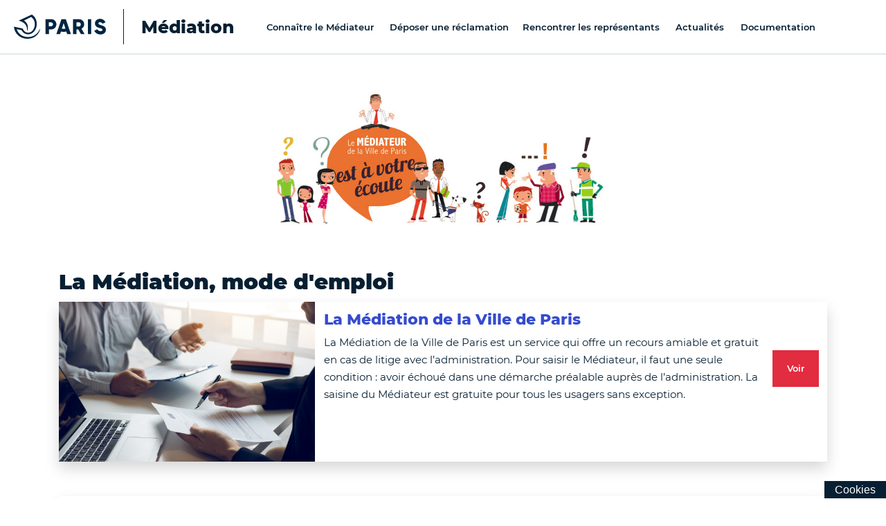

--- FILE ---
content_type: text/html;charset=UTF-8
request_url: https://mediation.paris.fr/mediation/jsp/site/Portal.jsp?document_id=30&portlet_id=52
body_size: 59769
content:
<!DOCTYPE html>
<html lang="en">
<head>
<base href="https://mediation.paris.fr:443/mediation/">
<title>Médiation - Accueil</title>
<meta http-equiv="X-UA-Compatible" content="IE=edge">
<meta charset="UTF-8">
<meta name="author" content="<author>">
<meta name="copyright" content="<copyright>">
<meta name="keywords" content="<keywords>">
<meta name="description" content="<description>">
<meta name="generator" content="LUTECE 7.0.14">
<!-- Dublin Core metadatas 	-->
<meta name="DC.Creator" content="<author>">
<meta name="DC.Rights" content="<copyright>">
<meta name="DC.Subject" content="<keywords>">
<meta name="DC.Description" content="<description>">
<!-- Set the viewport width to device width for mobile -->
<meta name="viewport" content="width=device-width, initial-scale=1.0">
<!-- Le style -->
<link href="css/all.min.css" crossorigin="anonymous" rel="stylesheet">
<link href="css/bootstrap.min.css" crossorigin="anonymous" rel="stylesheet">
<!-- Theme CSS include -->
<link href="css/theme-parisfr.min.css" crossorigin="anonymous" rel="stylesheet">
<!-- Custom site styles include -->
<link href="css/page_template_styles.css" crossorigin="anonymous" rel="stylesheet">
<!-- Plugins CSS includes   -->
<link href="js/jquery/plugins/toastr/toastr.min.css" crossorigin="anonymous" rel="stylesheet">
<link rel="stylesheet"  href="css/plugins/asynchronousupload/jquery.fileupload.css?lutece_h=a18575f08f26474ade5c2e67144d022640c4ec9bbb86de26ce8f5706e9d45690" type="text/css" crossorigin="anonymous" media="screen"><link rel="stylesheet"  href="css/plugins/asynchronousupload/jquery.fileupload-ui.css?lutece_h=66d3e050ff33dd6f6045034b3c10223effb38c157b6c684a596f0b3d202c24aa" type="text/css" crossorigin="anonymous" media="screen"><link rel="stylesheet"  href="css/plugins/forms/forms.css?lutece_h=988b62722fd657da1f21fc8d2f993f3f75aab9ad7f0cf105d9d914d933209e59" type="text/css" crossorigin="anonymous" media="screen">
<!-- Custom site styles include -->
<link rel="stylesheet" href="css/tabler-icons.min.css" <link rel="apple-touch-icon" sizes="180x180" href="./apple-touch-icon.png">
<link rel="icon" type="image/png" sizes="32x32" href="./favicon-32x32.png">
<link rel="icon" type="image/png" sizes="16x16" href="./favicon-16x16.png">
<link rel="manifest" href="./site.webmanifest">
<link rel="mask-icon" href="./safari-pinned-tab.svg" color="#071f32">
<meta name="msapplication-TileColor" content="#ffffff">
<meta name="theme-color" content="#ffffff">
<!-- no RSS feed -->
<!-- Site JS Include -->
<!-- Included JS Files -->
<script src="js/jquery/jquery-1.11.3.min.js"></script></head>
<body id="body-page-home">
<!-- Accessibility Skip Nav Menu-->

<nav aria-label="Quick access">
    <ul class="skip-links">
        <li><a href="#main">Go to main content</a></li>
        <li><a id="skip-nav" href="#main-site-menu">Go to main menu</a></li>
    </ul>
</nav>
<div id="top" class="sr-only sr-only-focusable">Top of the page</div>
<!-- header -->
<!-- CNIL Consent TarteAuCitron / Needs Matomo plugin -->

<link rel="stylesheet" href="js/tarteaucitron/css/theme-parisfr-tac.css" >
<script src="js/tarteaucitron/tarteaucitron.js"></script>
<!-- Service Mon Paris -->
<script>
tarteaucitron.services.monparis={
  "key": "monparis",
  "type": "api",
  "name": "Mon Paris",
  "uri": "https://moncompte.paris.fr",
  "readmoreLink": "https://www.paris.fr/pages/cookies-234",
  "needconsent": false,
  "useExternalCss" : true,
  "mandatory": true,
  "cookies": ['mcpAuth','JSESSIONID','AUTH_SESSION_ID','KEYCLOAK_IDENTITY','KEYCLOAK_SESSION'],
  "js": function () {
    "use strict";
    // When user allow cookie
  },
  "fallback": function () {
    "use strict";
    // when use deny cookie
  }
};
tarteaucitron.init({
    "privacyUrl": "//www.paris.fr/pages/mentions-legales-235#confidentialite-et-protection-des-donnees", /* Privacy policy url */
    "hashtag": "#cookiepolicyparisfr",       /* Open the panel with this hashtag */
    "cookieName": "cookieparisfr",  /* Cookie name */
    "orientation": "bottom",        /* Banner position (top - bottom) */
    "showAlertSmall": false,        /* Show the small banner on bottom right */
    "cookieslist": true,            /* Show the cookie list */
    "adblocker": true,             /* Show a Warning if an adblocker is detected */
    "AcceptAllCta" : true,          /* Show the accept all button when highPrivacy on */
    "DenyAllCta" : false,           /* Show the Deny all button when highPrivacy on */
    "highPrivacy": true,            /* Disable auto consent */
    "handleBrowserDNTRequest": true, /* If Do Not Track == 1, disallow all */
    "removeCredit": false,          /* Remove credit link */
    "moreInfoLink": true,           /* Show more info link */
    "useExternalCss": true,         /* If false, the tarteaucitron.css file will be loaded */        
    "readmoreLink": "https://www.paris.fr/pages/cookies-234", /* Change the default readmore link */
    "mandatory": true,             /* Show a message about mandatory cookies */
});

(tarteaucitron.job = tarteaucitron.job ||   []).push('monparis');

tarteaucitron.user.matomoId = 590;
var u=("https:" == document.location.protocol) ? "https://mtmdsin.apps.paris.fr/matomo/" : "https://mtmdsin.apps.paris.fr/matomo/";
tarteaucitron.user.matomoHost = u;(tarteaucitron.job = tarteaucitron.job ||   []).push('matomohightrack');

</script>
<div class="banner darken  bg-banner page-1" id="main-banner"  style="background-image:url(images/local/skin/mediation_banner.jpg);" >

</div>

<header id="main-banner-1">
<div class="main-header">
    <nav class="navbar navbar-paris navbar-light" aria-labelledby="main-nav-title">
        <a class="navbar-brand" href=".">
                <img src="images/header-logo-paris.svg" class="logo" alt="Site logo">
            <span class="sr-only">Paris</span>
            <hr>
            <span id="main-nav-title" class="main-service-title main-color">Médiation </span>
        </a>
        <span class="d-flex align-items-center">
            <button class="navbar-toggler" data-toggle="offcanvas" data-target="#navbarMainMenu" aria-label="Show menu" aria-controls="navbarMainMenu">
                <span id="navbar-icon" >
                    <span></span>
                    <span></span>
                    <span></span>
                </span>
            </button>
        </span>
        <div class="navbar-collapse offcanvas-collapse has-menu align-items-center" id="navbarMainMenu" tabindex="-1" aria-labelledby="main-nav-title" >
            <div class="navbar-main" aria-label="Main menu" role="navigation">
                <ul id="main-site-menu" class="navbar-nav navbar-main">
                        <li class="nav-item dropdown">
    <a class="nav-link dropdown-toggle" aria-label="Connaître le Médiateur" id="navbarMainMenuLink3" title="Connaître le Médiateur" href="#" role="button" data-toggle="dropdown" aria-haspopup="true" aria-expanded="false">Connaître le Médiateur</a>
    <div class="dropdown-menu" aria-labelledby="navbarMainMenuLink3">
        <a href="jsp/site/Portal.jsp?page_id=4" title="Les missions du Médiateur" target="_top" class="dropdown-item" aria-label="Les missions du Médiateur">
            <span>Les missions du Médiateur</span>
        </a>
        <a href="jsp/site/Portal.jsp?page_id=5" title="Les recommandations du Médiateur" target="_top" class="dropdown-item" aria-label="Les recommandations du Médiateur">
            <span>Les recommandations du Médiateur</span>
        </a>
        <a href="jsp/site/Portal.jsp?page_id=6" title="Le rôle du Médiateur" target="_top" class="dropdown-item" aria-label="Le rôle du Médiateur">
            <span>Le rôle du Médiateur</span>
        </a>
    </div>
</li><li class="nav-item">
    <a class="nav-link" aria-label="Déposer une réclamation" title="Déposer une réclamation" href="jsp/site/Portal.jsp?page_id=7" target="_top">Déposer une réclamation</a>
</li><li class="nav-item dropdown">
    <a class="nav-link dropdown-toggle" aria-label="Rencontrer les représentants" id="navbarMainMenuLink8" title="Rencontrer les représentants" href="#" role="button" data-toggle="dropdown" aria-haspopup="true" aria-expanded="false">Rencontrer les représentants</a>
    <div class="dropdown-menu" aria-labelledby="navbarMainMenuLink8">
        <a href="jsp/site/Portal.jsp?page_id=13" title="Les permanences" target="_top" class="dropdown-item" aria-label="Les permanences">
            <span>Les permanences</span>
        </a>
        <a href="jsp/site/Portal.jsp?page_id=14" title="Les représentants du Médiateur" target="_top" class="dropdown-item" aria-label="Les représentants du Médiateur">
            <span>Les représentants du Médiateur</span>
        </a>
        <a href="jsp/site/Portal.jsp?page_id=15" title="Les témoignages des usagers" target="_top" class="dropdown-item" aria-label="Les témoignages des usagers">
            <span>Les témoignages des usagers</span>
        </a>
    </div>
</li><li class="nav-item dropdown">
    <a class="nav-link dropdown-toggle" aria-label="Actualités" id="navbarMainMenuLink9" title="Actualités" href="#" role="button" data-toggle="dropdown" aria-haspopup="true" aria-expanded="false">Actualités</a>
    <div class="dropdown-menu" aria-labelledby="navbarMainMenuLink9">
        <a href="jsp/site/Portal.jsp?page_id=12" title="Actualités à la une" target="_top" class="dropdown-item" aria-label="Actualités à la une">
            <span>Actualités à la une</span>
        </a>
        <a href="jsp/site/Portal.jsp?page_id=11" title="Rapports d'activités" target="_top" class="dropdown-item" aria-label="Rapports d'activités">
            <span>Rapports d'activités</span>
        </a>
    </div>
</li><li class="nav-item">
    <a class="nav-link" aria-label="Documentation" title="Documentation" href="jsp/site/Portal.jsp?page_id=18" target="_top">Documentation</a>
</li>

                    <li class="nav-item navbar-mon-paris ml-auto" aria-label="Mon Paris">
                        
                    </li>
                </ul>
                <button class="btn btn-link hidden" tabindex="0" aria-label="Voir la suite du menu">
                    <i class="fa fa-angle-double-down" aria-hidden="true"></i>
                </button>
                <ul id="navbar-hidden-links" class="navbar-nav hidden"></ul>
            </div>
        </div>
    </nav>
    <div class="main-service-title"><span>Médiation</span></div>
</div>
</header>
<!-- end header -->
<!-- main container -->
<main id="main">


<div class="container">


<div class="row ">


<div class="col ">
        <section style="margin-bottom:5rem;">
<h2 class="my-3">La Médiation, mode d'emploi</h2>

<div class="card mb-4">
	<div class="row no-gutters">
		<div class="col-lg-4 blog-card-image">
						<img  src="servlet/plugins/blogs/file?id_file=88"  title="La Médiation de la Ville de Paris" alt="La Médiation de la Ville de Paris" class="media-object img-fluid">
		</div>
		<div class="col-lg-8 blog-card-text">
			<div class="card-body">
				<h3 class="card-title">La Médiation de la Ville de Paris</h3>
				<p class="card-text d-flex align-items-center justify-content-between">
					La Médiation de la Ville de Paris est un service qui offre un recours amiable et gratuit en cas de litige avec l’administration. Pour saisir le Médiateur, il faut une seule condition : avoir échoué dans une démarche préalable auprès de l’administration. La saisine du Médiateur est gratuite pour tous les usagers sans exception.&nbsp;

<a href="jsp/site/Portal.jsp?page=blog&id=63&portlet_id=136"  class="btn btn-action" title="La Médiation de la Ville de Paris" > 
<span class="link-label">Voir</span> 
 

</a>
				</p>
			</div>
		</div>
	</div>
</div>
</section>
<section class="card portlet ">
    <article class="col p-3">
        <header>
            <h2>Comment saisir le Médiateur ?</h2>
        </header>
        <div class="py-4 px-5"><h3>Les 3 étapes pour saisir le Médiateur</h3>
<p><img style="display: block; margin-left: auto; margin-right: auto; margin-top: 5rem;" title="Les 3 étapes pour saisir le médiateur sont : 1. L’échec d’une démarche au préalable, 2. la saisine du Médiateur de la Ville de Paris, 3. L’étude du dossier puis la réponse par le Médiateur" src="document?id=22&amp;id_attribute=43" alt="Les 3 étapes pour saisir le médiateur sont : 1. L’échec d’une démarche au préalable, 2. la saisine du Médiateur de la Ville de Paris, 3. L’étude du dossier puis la réponse par le Médiateur"></p>
<p><a class="btn btn-danger d-table my-5 mx-auto" title="Au clic sur « En savoir plus », vous serez redirigé vers la page « Déposer une réclamation »" href="jsp/site/Portal.jsp?page_id=7" target="_blank" rel="noopener"><span class="btn-label">En savoir plus</span></a></p></div>
    </article>
</section>
<section style="margin-bottom:5rem;">
<h2 class="my-3">Actualités de la Médiation</h2>

<div class="card mb-4">
	<div class="row no-gutters">
		<div class="col-lg-4 blog-card-image">
						<img  src="servlet/plugins/blogs/file?id_file=111"  title="Le nouveau rapport d’activité du Médiateur" alt="Le nouveau rapport d’activité du Médiateur" class="media-object img-fluid">
		</div>
		<div class="col-lg-8 blog-card-text">
			<div class="card-body">
				<h3 class="card-title">Le nouveau rapport d’activité du Médiateur</h3>
				<p class="card-text d-flex align-items-center justify-content-between">
					Le rapport d’activité 2024-2025 du Médiateur est en ligne

<a href="jsp/site/Portal.jsp?page=blog&id=68&portlet_id=140"  class="btn btn-action" title="Le nouveau rapport d’activité du Médiateur" > 
<span class="link-label">Voir</span> 
 

</a>
				</p>
			</div>
		</div>
	</div>
</div>

<div class="card mb-4">
	<div class="row no-gutters">
		<div class="col-lg-4 blog-card-image">
		</div>
		<div class="col-lg-8 blog-card-text">
			<div class="card-body">
				<h3 class="card-title">Permanences du Médiateur à la Mairie du 12e</h3>
				<p class="card-text d-flex align-items-center justify-content-between">
					Suite à l'incendie de la Mairie du 12e, les permanences du Médiateur sont assurées par téléphone en prenant rendez-vous au 01 44 68 12 12

<a href="jsp/site/Portal.jsp?page=blog&id=73&portlet_id=140"  class="btn btn-action" title="Permanences du Médiateur à la Mairie du 12e" > 
<span class="link-label">Voir</span> 
 

</a>
				</p>
			</div>
		</div>
	</div>
</div>

<div class="card mb-4">
	<div class="row no-gutters">
		<div class="col-lg-4 blog-card-image">
						<img  src="servlet/plugins/blogs/file?id_file=72"  title="Crise de la démocratie locale: osons la médiation !" alt="Crise de la démocratie locale: osons la médiation !" class="media-object img-fluid">
		</div>
		<div class="col-lg-8 blog-card-text">
			<div class="card-body">
				<h3 class="card-title">Crise de la démocratie locale: osons la médiation !</h3>
				<p class="card-text d-flex align-items-center justify-content-between">
					La France se fracture, la France se divise. Au fil des années, les écarts se sont creusés, les incompréhensions ont grandi, le décalage entre les citoyens, en général, et les personnes qui exercent des fonctions à responsabilité, en particulier, s’est accentué.

<a href="jsp/site/Portal.jsp?page=blog&id=14&portlet_id=140"  class="btn btn-action" title="Crise de la démocratie locale: osons la médiation !" > 
<span class="link-label">Voir</span> 
 

</a>
				</p>
			</div>
		</div>
	</div>
</div>
</section>
<section class="card portlet ">
    <article class="col p-3">
        <header>
            <h2>Les permanences du Médiateur</h2>
        </header>
        <div class="py-4 px-5"><p>Si vous avez des difficultés à faire votre démarche en ligne, vous pouvez rencontrer une représentante ou un représentant du Médiateur lors d’une permanence.</p>
<p><a class="btn btn-danger d-table my-5 mx-auto" title="Page des permanences" href="jsp/site/Portal.jsp?page=search-solr&amp;items_per_page=100&amp;sort_name=entry_code_question_6_iter_0_text&amp;sort_order=asc&amp;query=type%3A(FORMS_FORM_RESPONSE_1)&amp;conf=default"><span class="btn-label">Trouver une permanence</span></a></p></div>
    </article>
</section>
<section class="card portlet ">
    <article class="col p-3">
        <header>
            <h2>Pourquoi saisir le Médiateur ?</h2>
        </header>
        <div class="py-4 px-5"><h3 class="h4">Vous vous estimez lésé ? Vous n’avez pas de réponse ? Une mesure vous parait injuste ?</h3>
<p>Avec le service gratuit de la Médiation de la Ville de Paris, vous pouvez traiter votre litige/vos litiges ou votre refus/vos refus en trois étapes avec le formulaire en ligne.</p>
<p><a class="btn btn-danger d-table my-5 mx-auto" title="Site Sollicitations - nouvelle fenêtre" href="https://sollicitations.paris.fr/ticketing/jsp/site/Portal.jsp?page=ticket&amp;view=create&amp;form=14" target="_blank" rel="noopener"><span class="btn-label">Remplir le formulaire de saisine</span></a></p></div>
    </article>
</section>
<section style="margin-bottom:5rem;">
<h2 class="my-3">Le Médiateur de la Ville de Paris</h2>

<div class="card mb-4">
	<div class="row no-gutters">
		<div class="col-lg-4 blog-card-image">
						<img  src="servlet/plugins/blogs/file?id_file=95"  title="La Médiation joue un rôle social essentiel" alt="La Médiation joue un rôle social essentiel" class="media-object img-fluid">
		</div>
		<div class="col-lg-8 blog-card-text">
			<div class="card-body">
				<h3 class="card-title">La Médiation joue un rôle social essentiel</h3>
				<p class="card-text d-flex align-items-center justify-content-between">
					Les missions du Médiateur et de la Médiation de la Ville de Paris

<a href="jsp/site/Portal.jsp?page=blog&id=13&portlet_id=93"  class="btn btn-action" title="La Médiation joue un rôle social essentiel" > 
<span class="link-label">Voir</span> 
 

</a>
				</p>
			</div>
		</div>
	</div>
</div>
</section>
<section class="card portlet ">
    <article class="col p-3">
        <header>
            <h2>Les recommandations du Médiateur</h2>
        </header>
        <div class="py-4 px-5"><h3 class="mb-5">L’examen des requêtes individuelles constitue pour le Médiateur l’occasion d’identifier certains dysfonctionnements mais aussi des pistes d’amélioration des services publics parisien.</h3>
<p style="text-align: justify;">Depuis sa nomination en juillet 2014, Eric Ferrand a ainsi été amené à formuler une cinquantaine de recommandations et propositions d’amélioration ou de réforme.</p>
<p style="text-align: justify;">Ces propositions qui sont souvent prises en compte par l’Exécutif, font l’objet d’un suivi par le Médiateur qui, s’il n’a aucun pouvoir d’injonction, est libre de sa parole et ne manque pas de rappeler les sujets qui lui paraissent demeurer sensibles.</p>
<p><a class="btn btn-danger d-table my-5 mx-auto" title="Au clic, redirection vers la page des recommandation du Médiateur de la Ville de Paris." href="jsp/site/Portal.jsp?page_id=5" target="_self">Les recommandations du Médiateur</a></p></div>
    </article>
</section>
<section class="card portlet ">
    <article class="col p-3">
        <header>
            <h2>Les témoignages des usagers</h2>
        </header>
        <div class="py-4 px-5"><div class="card px-2 mb-5" style="background-color: var(--gray-lighter-color);">
 <div class="card-body">
  <h4>Jean M.</h4>
  <p>Tout d'abord je vous remercie d'avoir pris en compte ma demande rapidement et d'avoir pris le temps de me répondre de façon détaillée.</p>
 </div>
</div>
<div class="card px-2 mb-5" style="background-color: var(--gray-lighter-color);">
 <div class="card-body">
  <h4>Farida F.</h4>
  <p>Je vous remercie de votre réponse, je viens de bénéficier de l'aide financière exceptionnelle le 30 janvier, somme que j'ai pu retirer le jour même pour l'avancement de renouvellement de ma carte d'identité.</p>
 </div>
</div>
<div class="card px-2 mb-5" style="background-color: var(--gray-lighter-color);">
 <div class="card-body">
  <h4>Samuel G.</h4>
  <p>Bonjour, je vous remercie de votre réponse et effectue les démarches comme expliquées clairement dans votre e-mail. Bien à vous et je vous souhaite une très belle journée.</p>
 </div>
</div>
<p><a class="btn btn-danger d-table my-5 mx-auto" title="Lire la suite des témoignages" href="jsp/site/Portal.jsp?page_id=15">Lire la suite</a></p></div>
    </article>
</section>
<div class="row">
    <div class="portlet col">
        <div class="card ">
            <div class="card-body">
                <h2 class="card-title">Les rapports d’activité du Médiateur</h2>
                <ul class="custom-list list-files">
                    <li>
                        <a class="d-flex justify-content-between" href="servlet/plugins/document/resource?id=54&amp;id_attribute=48">
                            <span>Rapport du Médiateur 2024-2025</span>
                            <div class="files-info">
                                <span>pdf</span>
                            </div>
                        </a>
                    </li>
                    <li>
                        <a class="d-flex justify-content-between" href="servlet/plugins/document/resource?id=52&amp;id_attribute=48">
                            <span>Rapport du Médiateur 2023-2024</span>
                            <div class="files-info">
                                <span>pdf</span>
                            </div>
                        </a>
                    </li>
                    <li>
                        <a class="d-flex justify-content-between" href="servlet/plugins/document/resource?id=38&amp;id_attribute=48">
                            <span>Rapport du Médiateur 2022-2023</span>
                            <div class="files-info">
                                <span>pdf</span>
                            </div>
                        </a>
                    </li>
                    <li>
                        <a class="d-flex justify-content-between" href="servlet/plugins/document/resource?id=37&amp;id_attribute=48">
                            <span>Rapport du Médiateur 2021-2022</span>
                            <div class="files-info">
                                <span>pdf</span>
                            </div>
                        </a>
                    </li>
                </ul>
            </div>
        </div>
    </div>
</div>
<section style="margin-bottom:5rem;">
<h2 class="my-3">Découvrez les autres Médiateurs</h2>

<div class="card mb-4">
	<div class="row no-gutters">
		<div class="col-lg-4 blog-card-image">
						<img  src="servlet/plugins/blogs/file?id_file=103"  title="Les Médiateurs des autres services au public" alt="Les Médiateurs des autres services au public" class="media-object img-fluid">
		</div>
		<div class="col-lg-8 blog-card-text">
			<div class="card-body">
				<h3 class="card-title">Les Médiateurs des autres services au public</h3>
				<p class="card-text d-flex align-items-center justify-content-between">
					Le médiateur n’est compétent que pour les réclamations concernant les décisions et le fonctionnement des administrations municipales parisiennes (municipalité et département). D’autres médiateurs existent pour les litiges concernant d’autres services ou institutions.

<a href="jsp/site/Portal.jsp?page=blog&id=5&portlet_id=139"  class="btn btn-action" title="Les Médiateurs des autres services au public" > 
<span class="link-label">Voir</span> 
 

</a>
				</p>
			</div>
		</div>
	</div>
</div>
</section>

</div>
</div>
</div>


</main>
<!-- Footer -->

</div></div>
<footer>
    <div class="container">
        <div class="row flex-column m-0">
            <div class="main-footer col pb-3">
                <a class="logo" href="http://www.paris.fr" target="_blank">

<img src="images/footer-logo-paris.svg" alt="" class="d-inline-block">

                    <span class="sr-only">Paris.fr [New window]</span>
                </a>
                <hr>
                <a title="Médiation" href=".">Médiation</a>
            </div>
            <div class="col justify-content-center mt-3">
                <nav class="navbar" aria-label="Footer information">
                    <ul class="nav">

<li class="nav-item">
    <a class="nav-link" href="http://www.paris.fr"  target="_blank">
        Paris.fr <span class="sr-only">Paris.fr [New window]</span>
    </a>
</li> 

<li class="nav-item">
    <a class="nav-link" href="jsp/site/Portal.jsp?page=map" >
        site map <span class="sr-only">site map [New window]</span>
    </a>
</li> 

<li class="nav-item">
    <a class="nav-link" href="jsp/site/Portal.jsp?page=htmlpage&htmlpage_id=2"  target="_blank">
        Contact <span class="sr-only">Contact [New window]</span>
    </a>
</li> 

<li class="nav-item">
    <a class="nav-link" href="jsp/site/Portal.jsp?page=htmlpage&htmlpage_id=1"  target="_blank">
        Legal information <span class="sr-only">Legal information [New window]</span>
    </a>
</li> 

<li class="nav-item">
    <a class="nav-link" href="jsp/site/Portal.jsp?page=htmlpage&htmlpage_id=1"  target="_blank">
        General terms and conditions of use <span class="sr-only">General terms and conditions of use [New window]</span>
    </a>
</li> 

<li class="nav-item">
    <a class="nav-link" href="jsp/site/Portal.jsp?page=htmlpage&htmlpage_id=1"  target="_blank">
        Data protection <span class="sr-only">Data protection [New window]</span>
    </a>
</li> 

<li class="nav-item">
    <a class="nav-link" href="jsp/site/Portal.jsp?page=htmlpage&htmlpage_id=4"  target="_blank">
        Accessibility <span class="sr-only">Accessibility [New window]</span>
    </a>
</li> 

<li class="nav-item">
    <a class="nav-link" href="jsp/site/Portal.jsp?page=htmlpage&htmlpage_id=3"  target="_blank">
        Cookies policy <span class="sr-only">Cookies policy [New window]</span>
    </a>
</li> 
                    </ul>    
                </nav>
            </div>
        </div>
    </div>
</footer>
<!-- SVG paris icon-set Nef -->
<svg class="paris-icon-sprite">
    <defs>
        <symbol id="paris-icon-location" viewBox="0 0 32 32">
            <path d="M16,26.667 C13.641,23.52 9,16.936 9,13 C9,9.14 12.14,6 16,6 C19.86,6 23,9.14 23,13 C23,16.936 18.359,23.521 16,26.667 Z M16,11 C14.898,11 14,11.898 14,13 C14,14.104 14.898,15 16,15 C17.102,15 18,14.104 18,13 C18,11.898 17.102,11 16,11 Z"></path>
        </symbol>
        <symbol id="paris-icon-shortcut-coins" viewBox="0 0 30 30">
            <path d="M20.306 2.715a6.89 6.89 0 0 0-6.314 4.789 9.35 9.35 0 0 0-9.981 15.27.44.44 0 0 0 .096.146l1.63 1.63a9.32 9.32 0 0 0 6.62 2.74 9.35 9.35 0 0 0 9.35-9.595 6.85 6.85 0 0 0 .07.004 6.9 6.9 0 0 0 6.511-4.771.43.43 0 0 0 .028-.096 6.9 6.9 0 0 0 .289-2.603.44.44 0 0 0-.02-.145 6.9 6.9 0 0 0-1.927-4.113l-1.18-1.182a.44.44 0 0 0-.096-.09 6.89 6.89 0 0 0-5.076-1.984zm-.027.853a6.06 6.06 0 0 1 4.435 1.627.43.43 0 0 0 .104.164l.498.5a6.06 6.06 0 0 1 .133 7.352.431.431 0 0 0-.03.041 6.06 6.06 0 0 1-3.07 2.162.431.431 0 0 0-.26.068 6.06 6.06 0 0 1-.83.155.434.434 0 0 0-.428.031 6.06 6.06 0 0 1-4.172-1.424l-.332-.334a.431.431 0 0 0-.107-.078 6.06 6.06 0 0 1-1.562-5.492.432.432 0 0 0 .072-.31 6 6 0 0 1 1.568-2.7 6.06 6.06 0 0 1 3.98-1.762zm1.529 2.252a3.86 3.86 0 0 0-3.65 2.6h-1.561a.44.44 0 0 0-.43.44.43.43 0 0 0 .43.43h1.375a3.86 3.86 0 0 0-.002.78h-1.373a.43.43 0 1 0 0 .86h1.562a3.86 3.86 0 0 0 3.649 2.61v.01a.44.44 0 0 0 0-.87 3 3 0 0 1-2.727-1.75h1.625a.43.43 0 1 0 0-.86h-1.875a3 3 0 0 1 .006-.78h1.87a.44.44 0 0 0 .44-.43.44.44 0 0 0-.44-.44h-1.618a3 3 0 0 1 2.719-1.74.43.43 0 1 0 0-.86zM10.833 7.76a8.49 8.49 0 0 1 2.946.595 6.9 6.9 0 0 0 1.875 6.084.431.431 0 0 0 .064.08l1.18 1.18a6.85 6.85 0 0 0 2.287 1.504 10 10 0 0 1-2.508 5.057 8.49 8.49 0 0 1-7.258 2.38.44.44 0 0 0-.123-.017A8.49 8.49 0 0 1 10.833 7.76zm16.522.844a6 6 0 0 1 .1.263l-.067-.066a.431.431 0 0 1-.002-.002 6.89 6.89 0 0 0-.031-.196zm.06 1.443l.346.346a6 6 0 0 1-.084 1.537l-.496-.496a6.89 6.89 0 0 0 .234-1.387zm-.554 2.299l.537.558a6 6 0 0 1-.522 1.065l-.58-.58a6.89 6.89 0 0 0 .565-1.043zm-18.022.185a2.85 2.85 0 0 0-2.822 2.35 3.66 3.66 0 0 0 .16 1.629 6 6 0 0 0 1 1.89 8.87 8.87 0 0 0 2.66 2.39l.49.29.19.09.24-.37-.19.4a.54.54 0 0 0 .21 0 .48.48 0 0 0 .21-.07 7.36 7.36 0 0 0 2-1.29 8.47 8.47 0 0 0 1.891-2.31 5 5 0 0 0 .6-1.95 2.79 2.79 0 0 0-1.56-2.77 2.83 2.83 0 0 0-3.17.5 2.8 2.8 0 0 0-1.59-.76 2.85 2.85 0 0 0-.319-.019zm-.062.889l.3.01a1.92 1.92 0 0 1 1.301.75l.069.09a.49.49 0 0 0 .34.14.48.48 0 0 0 .341-.16l.05-.06a2 2 0 0 1 2.4-.58 1.94 1.94 0 0 1 1.1 1.89 4.29 4.29 0 0 1-.5 1.61 7.48 7.48 0 0 1-1.7 2.08 6.4 6.4 0 0 1-1.74 1.05h-.121l-.38-.19a8 8 0 0 1-2.4-2.15 5.28 5.28 0 0 1-.85-1.62 2.66 2.66 0 0 1-.13-1.24 2 2 0 0 1 1.92-1.62zm16.986.674l.576.613a6 6 0 0 1-.332.363 6 6 0 0 1-.521.46l-.567-.61a6.89 6.89 0 0 0 .844-.826zm-1.547 1.334l.578.58a6 6 0 0 1-1.164.533.43.43 0 0 1-.002-.002l-.537-.537a6.89 6.89 0 0 0 1.125-.574zm-2.058.863l.484.484a6 6 0 0 1-.994.069 9.35 9.35 0 0 0-.073-.438 6.89 6.89 0 0 0 .583-.115zm-2.717.1a6.9 6.9 0 0 0 1.117.1 6.89 6.89 0 0 0 .156-.007 8.48 8.48 0 0 1 .05.28 6 6 0 0 1-1.323-.373zm.578 1.082a6.85 6.85 0 0 0 .822.16 8.48 8.48 0 0 1-.22 2.25l-.983-.98a10.84 10.84 0 0 0 .38-1.43zm-.717 2.314l1.041 1.047a8.48 8.48 0 0 1-.922 1.82l-1.092-1.091a10.84 10.84 0 0 0 .973-1.776zm-1.49 2.485l1.09 1.082a8.48 8.48 0 0 1-1.41 1.351l-1.067-1.074a9.33 9.33 0 0 0 .861-.75 10.84 10.84 0 0 0 .526-.61zm-2.104 1.869l1.059 1.058a8.48 8.48 0 0 1-1.912.862.44.44 0 0 0-.069-.09l-.925-.926a9.33 9.33 0 0 0 1.847-.904zm-7.742 1.054a9.35 9.35 0 0 0 1.12.262l.501.502a8.48 8.48 0 0 1-1.62-.764zm4.951.135l.965.965a8.48 8.48 0 0 1-2.678.053l-.75-.75a9.35 9.35 0 0 0 .223.011 9.33 9.33 0 0 0 2.24-.279z" />
        </symbol>
        <symbol id="paris-icon-shortcut-cloud" viewBox="0 0 30 30">
            <path d="M6.46,24.07a5.64,5.64,0,0,1-1.91-11,5.6,5.6,0,0,1,5.92-3.61A7.24,7.24,0,0,1,24,12.8a5.64,5.64,0,0,1-.41,11.27H6.46ZM9.81,10.43a4.6,4.6,0,0,0-4.42,3.22l-.07.24L5.07,14a4.67,4.67,0,0,0,1.39,9.14H23.54a4.68,4.68,0,0,0,0-9.36v0H23v-.49a6.28,6.28,0,0,0-11.84-3l-.16.32-.36-.07A4.47,4.47,0,0,0,9.81,10.43Z" />
        </symbol>
        <symbol id="paris-icon-shortcut-form" viewBox="0 0 30 30">
            <path d="M14.915 10.57a.48.48 0 0 1-.48-.47v-.21a.49.49 0 0 1 .48-.48.48.48 0 0 1 .47.48v.21a.47.47 0 0 1-.47.47zm-2.37.58a.47.47 0 0 1-.38-.19l-1.42-1.89a.48.48 0 0 1 .09-.67.49.49 0 0 1 .67.1l1 1.36 2.96-4.42a.47.47 0 0 1 .66-.13.48.48 0 0 1 .13.66l-3.32 5a.44.44 0 0 1-.38.21zm7.78 4.5H9.675a.47.47 0 0 1-.48-.47.48.48 0 0 1 .48-.48h10.65a.48.48 0 0 1 .48.48.47.47 0 0 1-.48.47zm-10.62 2.84h10.66m0 .48H9.705a.48.48 0 0 1-.48-.48.47.47 0 0 1 .48-.47h10.66a.47.47 0 0 1 .47.47.48.48 0 0 1-.47.48zm-10.63 2.84h10.66m0 .43H9.735a.47.47 0 1 1 0-.94h10.66a.47.47 0 0 1 0 .94zm-5.48-9.67h-5.21a.47.47 0 0 1-.48-.47V6.89a.48.48 0 0 1 .48-.48h2.6a.49.49 0 0 1 .48.48.48.48 0 0 1-.48.47h-2.13v4.26h4.26V10.1a.49.49 0 0 1 .48-.48.48.48 0 0 1 .47.48v2a.47.47 0 0 1-.47.47zm8.76 13.98H6.325a.47.47 0 0 1-.47-.47V3.92a.47.47 0 0 1 .47-.47h17.35a.47.47 0 0 1 .47.47v22.16a.47.47 0 0 1-.47.47zm-16.88-1h16.41V4.39H6.795zm2.88-10.37h10.65" />
        </symbol>
        <symbol id="paris-icon-shortcut-family" viewBox="0 0 30 30">
            <path d="M22.235 26.855a7.13 7.13 0 0 1-4.18-1.21.53.53 0 0 1-.21-.42v-3.72c0-1.87 2-3.4 4.39-3.4 2.39 0 4.38 1.56 4.38 3.4v3.69a.52.52 0 0 1-.2.42 7.17 7.17 0 0 1-4.18 1.24zm-3.46-1.91a7.1 7.1 0 0 0 6.92 0v-3.44c0-1.29-1.59-2.38-3.46-2.38-1.87 0-3.46 1.12-3.46 2.38zm7.38.28zm-3.92-6.38a3.38 3.38 0 1 1 3.37-3.34 3.38 3.38 0 0 1-3.37 3.34zm0-5.83a2.46 2.46 0 1 0 2.45 2.49 2.45 2.45 0 0 0-2.45-2.49zm-12.82 13.85h-.15a8.33 8.33 0 0 1-5.75-2.29.51.51 0 0 1-.13-.33v-7a6 6 0 0 1 11.91 0v7a.47.47 0 0 1-.14.33 8.06 8.06 0 0 1-5.74 2.29zm-5.08-2.81a7.64 7.64 0 0 0 10.06 0v-6.8a5.03 5.03 0 1 0-10.06 0zm10.52.19zm-5.65-12.01a4.55 4.55 0 1 1 4.55-4.55 4.55 4.55 0 0 1-4.55 4.55zm0-8.16a3.62 3.62 0 1 0 3.62 3.61 3.61 3.61 0 0 0-3.62-3.61z" />
        </symbol>
        <symbol id="paris-icon-shortcut-id-card" viewBox="0 0 30 30">
            <path d="M8.115 21a4.2 4.2 0 0 1-3-1.17.47.47 0 0 1-.14-.33v-3.37a3.11 3.11 0 0 1 6.22 0v3.37a.46.46 0 0 1-.13.33A4.21 4.21 0 0 1 8.115 21zm-2.17-1.67a3.42 3.42 0 0 0 4.35 0v-3.2a2.18 2.18 0 0 0-4.35 0zm4.82.2zm13.9-8.71h-9.79a.47.47 0 1 1 0-.93h9.75a.47.47 0 1 1 0 .93zm0 3.11h-9.79a.46.46 0 0 1-.47-.46.47.47 0 0 1 .47-.47h9.75a.47.47 0 0 1 .47.47.46.46 0 0 1-.43.46zm0 3.12h-9.79a.47.47 0 0 1 0-.94h9.75a.47.47 0 0 1 0 .94zm0 3.11h-9.79a.47.47 0 1 1 0-.93h9.75a.47.47 0 1 1 0 .93zm-16.62-6.2a2.43 2.43 0 1 1 2.43-2.43 2.43 2.43 0 0 1-2.43 2.43zm0-3.93a1.5 1.5 0 1 0 1.5 1.5 1.5 1.5 0 0 0-1.5-1.5zm18.08 14.07H3.875a3 3 0 0 1-3-3V8.9a3 3 0 0 1 3-3h22.25a3 3 0 0 1 3 3v12.25a3 3 0 0 1-3 2.95zM3.875 6.88a2 2 0 0 0-2 2v12.27a2 2 0 0 0 2 2h22.25a2 2 0 0 0 2-2V8.9a2 2 0 0 0-2-2z" />
        </symbol>
        <symbol id="paris-icon-shortcut-housing" viewBox="0 0 30 30">
            <path d="M20.705 25.908h1.37c.26 0 .47.21.47.47v1.83c0 .26-.21.47-.47.47h-1.37c-.26 0-.47-.21-.47-.47v-1.83c0-.26.21-.47.47-.47zm2.03-5.19h1.37c.26 0 .47.21.47.47v1.37c0 .26-.21.47-.47.47h-1.37c-.26 0-.47-.21-.47-.47v-1.37c0-.26.21-.47.47-.47zm-3.82 0h1.37c.26 0 .47.21.47.47v1.37c0 .26-.21.47-.47.47h-1.37c-.26 0-.47-.21-.47-.47v-1.37c0-.26.21-.47.47-.47zm3.82-4.41h1.37c.26 0 .47.21.47.47v1.37c0 .26-.21.47-.47.47h-1.37c-.26 0-.47-.21-.47-.47v-1.37c0-.26.21-.47.47-.47zm-3.82 0h1.37c.26 0 .47.21.47.47v1.37c0 .26-.21.47-.47.47h-1.37c-.26 0-.47-.21-.47-.47v-1.37c0-.26.21-.47.47-.47zm3.82-4.28h1.37c.26 0 .47.21.47.47v1.37c0 .26-.21.47-.47.47h-1.37c-.26 0-.47-.21-.47-.47v-1.37c0-.26.21-.47.47-.47zm-3.82 0h1.37c.26 0 .47.21.47.47v1.37c0 .26-.21.47-.47.47h-1.37c-.26 0-.47-.21-.47-.47v-1.37c0-.26.21-.47.47-.47zm3.7-4.44h1.37c.26 0 .47.21.47.47v1.37c0 .26-.21.47-.47.47h-1.37c-.26 0-.47-.21-.47-.47v-1.37c0-.26.21-.47.47-.47zm-3.82 0h1.37c.26 0 .47.21.47.47v1.37c0 .26-.21.47-.47.47h-1.37c-.26 0-.47-.21-.47-.47v-1.37c0-.26.21-.47.47-.47zm3.84-4.44h1.37c.26 0 .47.21.47.47v1.37c0 .26-.21.47-.47.47h-1.37c-.26 0-.47-.21-.47-.47v-1.37c0-.26.21-.47.47-.47zm-3.82 0h1.37c.26 0 .47.21.47.47v1.37c0 .26-.21.47-.47.47h-1.37c-.26 0-.47-.21-.47-.47v-1.37c0-.26.21-.47.47-.47zm-9.84 9.441h-2.69a.4.4 0 0 1-.4-.41V9.76a.4.4 0 0 1 .4-.4h2.69a.4.4 0 0 1 .41.4v2.42a.41.41 0 0 1-.41.41zm-2.29-.81h1.89v-1.62h-1.89zm7.47.81h-2.7a.4.4 0 0 1-.4-.41V9.76a.4.4 0 0 1 .4-.4h2.7a.4.4 0 0 1 .4.4v2.42a.4.4 0 0 1-.4.41zm-2.29-.81h1.88v-1.62h-1.88zm-2.86 6.49h-2.69a.4.4 0 0 1-.41-.4v-2.43a.4.4 0 0 1 .41-.4h2.69a.41.41 0 0 1 .41.4v2.43a.41.41 0 0 1-.41.4zm-2.29-.77h1.89v-1.65h-1.89zm7.47.77h-2.7a.4.4 0 0 1-.4-.4v-2.43a.4.4 0 0 1 .4-.4h2.7a.4.4 0 0 1 .4.4v2.43a.4.4 0 0 1-.4.4zm-2.26-.77h1.88v-1.65h-1.88zm-2.92 6.46h-2.69a.41.41 0 0 1-.41-.41v-2.42a.41.41 0 0 1 .41-.41h2.69a.41.41 0 0 1 .41.41v2.42a.42.42 0 0 1-.41.41zm-2.29-.81h1.89V21.5h-1.89zm7.47.81h-2.7a.41.41 0 0 1-.4-.41v-2.42a.4.4 0 0 1 .4-.41h2.7a.4.4 0 0 1 .4.41v2.42a.41.41 0 0 1-.4.41zm-2.26-.81h1.88V21.5h-1.88zm-.33 5.99h-2.67a.4.4 0 0 1-.4-.4v-2.42a.4.4 0 0 1 .4-.41h2.7a.4.4 0 0 1 .4.41v2.42a.4.4 0 0 1-.43.4zm-2.29-.8h1.88v-1.62h-1.88zm7.33.8H3.855a.4.4 0 0 1-.4-.4V7.26a.4.4 0 0 1 .4-.4h12.78a.4.4 0 0 1 .4.4v21.48a.4.4 0 0 1-.4.4zm-12.37-.8h12V7.66h-12zm21.88.8h-9.51a.41.41 0 0 1-.41-.4V1.26a.41.41 0 0 1 .41-.4h9.51a.4.4 0 0 1 .4.4v27.48a.4.4 0 0 1-.4.4zm-9.11-.8h8.71V1.66h-8.71z" />
        </symbol>
        <symbol id="paris-icon-shortcut-trash-can-dirty" viewBox="0 0 30 30">
            <path d="M2.82 18.38l-.55-1-1.27-.51v-1.54l.33-1.09 1-.61v-.57l1.67-1.06 1.8.78 1.56 2.8-.53.29-.27 1.13-2.37 1.15zm-1.32-1.85l1.13.47.45.82 1-.16.74-.37c-.36.09-.79.17-1.21.25l-.1-.49c.35-.06.7-.13 1-.21l-1.27-1.08.76-1.57.44.22-.61 1.23 1 .85.74-.5 1.1-.59-1.2-2.2-1.4-.62-1.27.76v1.66h-.5v-.78l-.54.34-.26.88zm3.5.47v.17l1.14-.57.11-.42-.38.21zM13.56 24.23l-2.7-4.87-3-1.19-3.11 1.54v1.21l-1.86 1-.44 2.08v2.5l2.2.94 1 1.68 2.35-.32 4-2.09.57-2zm-2.06 2.06l-3.64 1.92-1.86.27-.95-1.48-2-.86v-2l.37-1.76 1.34-.7v1.7h.6v-3.18l2.51-1.26 2.58 1 2.29 4.06-2.17 1.09-1.22.91-1.07-2 1.19-3.13-1.9 1.71-3.06 2.36 2.19 1.22.3-.52-1.41-.78 2.41-1.86-.38 1 1.25 2.31a9.1 9.1 0 0 1-2 .47l.06.6a10.91 10.91 0 0 0 2.58-.62l-.05-.13 1.47-1.08 1-.48zM19 .78a17.77 17.77 0 0 0-2.55-.18c-3.2 0-6.4.8-6.4 2.3a1 1 0 0 0 .07.34.48.48 0 0 0-.07.26c1 2.4.5 5.8 0 8.1a33.05 33.05 0 0 0-.52 7.24l.74.29a30.22 30.22 0 0 1 .48-7.33 18 18 0 0 0 .25-7.63 6.05 6.05 0 0 0 1.08.45c.84 2.4.35 5.72 0 8a31.37 31.37 0 0 0-.41 8.17l1.92 3.46a12 12 0 0 0 3 .37 12.71 12.71 0 0 0 4-.81 4.65 4.65 0 0 0 1.69-1.08c1.7-2.4 1-8.6.5-11a17.41 17.41 0 0 1-.33-7c5.25-.91 2.94-3.46-3.45-3.95zm-4.64 22.92a8.46 8.46 0 0 1-1.25-.31.54.54 0 0 0-.06-.29c-1.4-1.8-1-7.2-.4-10.4a19 19 0 0 0 .18-7.88 12.62 12.62 0 0 0 1.33.24 37.26 37.26 0 0 1 0 8c-.16 2.82-.48 8.34.2 10.64zm1.69.18c-.33 0-.66 0-1-.07a.45.45 0 0 0 0-.11c-.7-1.8-.5-7.3-.2-10.5a29.87 29.87 0 0 0 0-8.07 11.12 11.12 0 0 0 1.16.06zm.4-19.38a14.38 14.38 0 0 1-3.9-.5.63.63 0 0 0-.26 0c-1-.31-1.54-.71-1.54-1.06 0-.7 2.2-1.6 5.7-1.6a15.45 15.45 0 0 1 3.42.34 8.31 8.31 0 0 1 2.2 1.05.46.46 0 0 1 .08.21c0 .66-2.15 1.56-5.7 1.56zm1.4 19.3c-.35 0-.72.06-1.09.07v-18.67c.43 0 .86 0 1.28-.07a29.42 29.42 0 0 0 0 8.17c.31 3.2.51 8.6-.19 10.5zm2.1-.6a.58.58 0 0 0-.06.17 8 8 0 0 1-1.22.33c.65-2.44.36-7.85.08-10.5a36.92 36.92 0 0 1 0-8.14 12.34 12.34 0 0 0 1.49-.28c-.73 2.47-.27 5.74.11 8 .5 3.02.8 8.52-.35 10.42zm1.7-1a2.57 2.57 0 0 1-.63.59c1-2.83.38-8 0-10-.39-2.26-.78-5.56 0-8l.65-.07a19.54 19.54 0 0 0 .39 7c.59 3.08.99 8.58-.41 10.48z" />
        </symbol>
        <symbol id="paris-icon-shortcut-bulky" viewBox="0 0 30 30">
            <path  d="M18.628 26.6H4.106a.466.466 0 0 1-.476-.467v-3.407a.475.475 0 0 1 .476-.476h14.522a.475.475 0 0 1 .466.476v3.387a.466.466 0 0 1-.466.486zm-14.076-.942h13.6v-2.457h-13.6zm16.117-14.037a.475.475 0 0 1-.476-.466V9.333a.495.495 0 0 1 .99 0v1.822a.475.475 0 0 1-.514.466zM22.254 26.6h-3.626a.466.466 0 0 1-.476-.466v-8.35a2.288 2.288 0 0 1 4.577 0v8.33a.466.466 0 0 1-.475.486zm-3.16-.99h2.694v-7.827a1.347 1.347 0 1 0-2.694 0zm-14.988.99H.47a.466.466 0 0 1-.466-.466v-8.35a2.288 2.288 0 1 1 4.567 0v8.33a.466.466 0 0 1-.466.486zm-3.16-.99H3.63v-7.827a1.347 1.347 0 1 0-2.684 0zm28.569-11.947H18.618a.466.466 0 0 1-.475-.466V4.32a.931.931 0 0 1 .93-.92h9.996a.921.921 0 0 1 .92.92v8.916a.466.466 0 0 1-.474.426zm-10.421-.94h9.905v-8.4h-9.905zm9.975 13.877h-9.985a.931.931 0 0 1-.932-.922v-12.44a.466.466 0 0 1 .476-.477h10.896a.466.466 0 0 1 .476.476v12.481a.921.921 0 0 1-.931.882zm-9.975-.99h9.905V13.661h-9.905z" />
        </symbol>
        <symbol id="paris-icon-shortcut-car" viewBox="0 0 30 30">
            <path d="M21.597 20.055H7.291a.458.458 0 1 1 0-.906h14.306a.458.458 0 1 1 0 .906zm-11.349-6.714a.448.448 0 0 1-.449-.448v-2.785a.458.458 0 0 1 .906 0v2.785a.448.448 0 0 1-.457.448zm-5.78 9.356a3.004 3.004 0 1 1 2.995-2.995 3.004 3.004 0 0 1-2.995 2.995zm0-5.083a2.089 2.089 0 1 0 2.09 2.088 2.089 2.089 0 0 0-2.09-2.088zm19.914 5.083a3.004 3.004 0 1 1 3.005-2.995 3.004 3.004 0 0 1-3.005 2.995zm0-5.083a2.089 2.089 0 1 0 2.09 2.088 2.098 2.098 0 0 0-2.09-2.088zm-4.377-4.045H4.745a.448.448 0 0 1-.41-.257.458.458 0 0 1 0-.467 8.765 8.765 0 0 1 7.067-3.3c3.53-.095 7.258 1.287 8.898 3.28a.458.458 0 0 1-.353.745zm-14.26-.953H18.88a12.15 12.15 0 0 0-7.4-2.194 8.03 8.03 0 0 0-5.733 2.242zM1.921 20.37a.439.439 0 0 1-.238-.076 4.502 4.502 0 0 1-1.66-3.968 4.092 4.092 0 0 1 1.65-3.405C2.856 9.89 5.631 7.943 9.503 7.43 14.75 6.742 20.787 8.907 23.4 12.4c4.77.504 6.6 3.947 6.6 6.036 0 1.078-1.154 1.717-3.07 1.717a.458.458 0 1 1 .018-.859c.801 0 2.155-.17 2.155-.81 0-1.793-1.62-4.77-5.97-5.15a.467.467 0 0 1-.334-.19c-2.356-3.34-8.135-5.428-13.162-4.77-3.586.477-6.123 2.27-7.143 5.055a.43.43 0 0 1-.21.238 3.1 3.1 0 0 0-1.326 2.737 3.682 3.682 0 0 0 1.192 3.13.458.458 0 0 1 .143.63.477.477 0 0 1-.372.21z" />
        </symbol>
        <symbol id="paris-icon-shortcut-briefcase" viewBox="0 0 30 30">
            <path d="M14.994 3.87a5.84 5.84 0 0 0-5.59 5.6H3.285a.56.56 0 0 0-.57.56v15.53a.56.56 0 0 0 .57.57h23.43a.57.57 0 0 0 .57-.57V10.03a.57.57 0 0 0-.57-.56h-6.14a5.85 5.85 0 0 0-5.58-5.6zm0 1.14a4.68 4.68 0 0 1 4.41 4.46h-8.82a4.68 4.68 0 0 1 4.41-4.46zm-9.44 5.59h19.302l-8.452 5.62v-.36a.57.57 0 0 0-.609-.57h-2.13a.57.57 0 0 0-.56.57v.24zm-1.708.16l9.26 6.76v2.58a.57.57 0 0 0 .558.57h2.131a.57.57 0 0 0 .61-.57v-2.519l9.74-6.48V25l-22.3.01zm10.388 5.67h1v3.12h-1z" />
        </symbol>
        <symbol id="paris-icon-loader" viewBox="0 0 8 8">
            <path d="M4,0C1.8,0,0,1.8,0,4s1.8,4,4,4c0,0,0-0.3,0-1C2.3,7,1,5.7,1,4s1.3-3,3-3C4,0.5,4,0.6,4,0L4,0z">
                <animateTransform attributeName="transform" type="rotate" from="0 4 4" to="360 4 4" dur="0.6s" repeatCount="indefinite" />
            </path>
        </symbol>
        <symbol id="paris-icon-check" viewBox="0 0 14 14">
            <path  d="M 11.516602,1.7578123 5.0205081,8.2539061 2.5107424,5.6718748 0.50293,7.6230467 4.9931643,12.242188 13.49707,3.7382811 Z" />
        </symbol>
        <symbol id="paris-icon-share" viewBox="0 0 32 32">
            <path d="M22,18 C20.8,18 19.734,18.541 19,19.381 L13.908,16.836 C13.967,16.567 14,16.288 14,16 C14,15.712 13.967,15.434 13.908,15.163 L19,12.618 C19.734,13.458 20.8,14 22,14 C24.205,14 26,12.205 26,10 C26,7.794 24.205,6 22,6 C19.795,6 18,7.794 18,10 C18,10.287 18.033,10.566 18.092,10.836 L13,13.381 C12.266,12.542 11.2,12 10,12 C7.795,12 6,13.794 6,16 C6,18.205 7.795,20 10,20 C11.2,20 12.266,19.457 13,18.617 L18.092,21.163 C18.033,21.434 18,21.713 18,22 C18,24.205 19.795,26 22,26 C24.205,26 26,24.205 26,22 C26,19.794 24.205,18 22,18 Z M22,8 C23.104,8 24,8.895 24,10 C24,11.104 23.104,12 22,12 C20.896,12 20,11.104 20,10 C20,8.895 20.896,8 22,8 Z M10,18 C8.896,18 8,17.104 8,16 C8,14.895 8.896,14 10,14 C11.104,14 12,14.895 12,16 C12,17.104 11.104,18 10,18 Z M22,24 C20.896,24 20,23.104 20,22 C20,20.895 20.896,20 22,20 C23.104,20 24,20.895 24,22 C24,23.104 23.104,24 22,24 Z"></path>
        </symbol>
        <symbol id="paris-icon-facebook" viewBox="0 0 32 32">
            <path d="M16.546 24H8.883A.883.883 0 0 1 8 23.117V8.883C8 8.395 8.395 8 8.883 8h14.234c.488 0 .883.395.883.883v14.234a.883.883 0 0 1-.883.883H19.04v-6.196h2.08l.31-2.415h-2.39v-1.541c0-.7.194-1.176 1.196-1.176h1.28v-2.16c-.222-.03-.981-.095-1.864-.095-1.844 0-3.106 1.125-3.106 3.191v1.781h-2.085v2.415h2.085V24z" />
        </symbol>
        <symbol id="paris-icon-twitter" viewBox="0 0 32 32">
            <path d="M25 10.776a7.213 7.213 0 0 1-2.12.596 3.778 3.778 0 0 0 1.623-2.095 7.273 7.273 0 0 1-2.346.918A3.642 3.642 0 0 0 19.462 9c-2.038 0-3.692 1.696-3.692 3.787 0 .296.032.585.095.862-3.069-.158-5.79-1.664-7.612-3.958a3.856 3.856 0 0 0-.5 1.906c0 1.313.652 2.472 1.643 3.152a3.626 3.626 0 0 1-1.673-.473v.047c0 1.835 1.273 3.366 2.963 3.713-.31.089-.636.133-.973.133-.238 0-.47-.023-.695-.067.47 1.504 1.833 2.599 3.45 2.628A7.292 7.292 0 0 1 7 22.3a10.282 10.282 0 0 0 5.66 1.7c6.794 0 10.508-5.77 10.508-10.774 0-.164-.003-.329-.01-.49A7.58 7.58 0 0 0 25 10.776"/>
        </symbol>
        <symbol id="paris-icon-instagram" viewBox="0 0 32 32">
            <path d="M16 7c-2.444 0-2.75.01-3.71.054-.959.044-1.613.196-2.185.419A4.411 4.411 0 0 0 8.51 8.51c-.5.5-.809 1.002-1.038 1.594-.223.572-.375 1.226-.419 2.184C7.01 13.25 7 13.556 7 16s.01 2.75.054 3.71c.044.959.196 1.613.419 2.185.23.592.537 1.094 1.038 1.594.5.5 1.002.809 1.594 1.039.572.222 1.226.374 2.184.418.96.044 1.267.054 3.711.054s2.75-.01 3.71-.054c.959-.044 1.613-.196 2.185-.418a4.412 4.412 0 0 0 1.594-1.039c.5-.5.809-1.002 1.039-1.594.222-.572.374-1.226.418-2.184.044-.96.054-1.267.054-3.711s-.01-2.75-.054-3.71c-.044-.959-.196-1.613-.418-2.185a4.412 4.412 0 0 0-1.039-1.594c-.5-.5-1.002-.809-1.594-1.038-.572-.223-1.226-.375-2.184-.419C18.75 7.01 18.444 7 16 7zm0 1.622c2.403 0 2.688.009 3.637.052.877.04 1.354.187 1.67.31.421.163.72.358 1.036.673.315.315.51.615.673 1.035.123.317.27.794.31 1.671.043.95.052 1.234.052 3.637s-.009 2.688-.052 3.637c-.04.877-.187 1.354-.31 1.67-.163.421-.358.72-.673 1.036-.315.315-.615.51-1.035.673-.317.123-.794.27-1.671.31-.95.043-1.234.052-3.637.052s-2.688-.009-3.637-.052c-.877-.04-1.354-.187-1.67-.31a2.788 2.788 0 0 1-1.036-.673 2.789 2.789 0 0 1-.673-1.035c-.123-.317-.27-.794-.31-1.671-.043-.95-.052-1.234-.052-3.637s.009-2.688.052-3.637c.04-.877.187-1.354.31-1.67.163-.421.358-.72.673-1.036.315-.315.615-.51 1.035-.673.317-.123.794-.27 1.671-.31.95-.043 1.234-.052 3.637-.052zm0 2.756a4.622 4.622 0 1 0 0 9.244 4.622 4.622 0 0 0 0-9.244zM16 19a3 3 0 1 1 0-6 3 3 0 0 1 0 6zm5.884-7.804a1.08 1.08 0 1 1-2.16 0 1.08 1.08 0 0 1 2.16 0z" />
        </symbol>
        <symbol id="paris-icon-linkedin" viewBox="0 0 32 32">
            <path d="M26 23h-3.757v-5.273c0-1.38-.588-2.323-1.88-2.323-.989 0-1.539.636-1.795 1.25-.095.219-.08.525-.08.832V23h-3.723s.048-9.34 0-10.19h3.723v1.6c.22-.7 1.409-1.698 3.307-1.698 2.355 0 4.205 1.466 4.205 4.622V23zM11.001 11.536h-.024c-1.2 0-1.977-.78-1.977-1.767C9 8.763 9.8 8 11.024 8c1.222 0 1.974.76 1.998 1.766 0 .988-.776 1.77-2.02 1.77zM9.43 12.81h3.313V23H9.43V12.81z" />
        </symbol>
        <symbol id="paris-icon-download" viewBox="0 0 32 32">
            <path d="M17.004 17.662l3.067-3.067 1.414 1.415-5.475 5.475-5.476-5.475 1.414-1.415 3.056 3.057V8.027h2v9.635zM11 23h10v2H11v-2z" />
        </symbol>
        <symbol id="paris-icon-info" viewBox="0 0 32 32">
            <path d="M12.5 11.25c-.69 0-1.25.56-1.25 1.25v5a1.25 1.25 0 1 0 2.5 0v-5c0-.69-.56-1.25-1.25-1.25M12.5 7.5a1.25 1.25 0 1 1 0 2.5 1.25 1.25 0 0 1 0-2.5" />
            <path d="M12.5 22.5c-5.522 0-10-4.477-10-10 0-5.522 4.478-10 10-10 5.523 0 10 4.478 10 10 0 5.523-4.477 10-10 10M0 12.5C0 19.402 5.596 25 12.5 25 19.402 25 25 19.402 25 12.5 25 5.596 19.402 0 12.5 0 5.596 0 0 5.596 0 12.5z" />
        </symbol>
        <symbol id="paris-icon-clock" viewBox="0 0 32 32">
            <path d="M16 9c3.86 0 7 3.14 7 7s-3.14 7-7 7-7-3.14-7-7 3.14-7 7-7zm0 12.444A5.45 5.45 0 0 0 21.444 16 5.45 5.45 0 0 0 16 10.556 5.45 5.45 0 0 0 10.556 16 5.45 5.45 0 0 0 16 21.444zm.778-9.333v3.473l1.987 1.324-.863 1.295-2.68-1.787v-4.305h1.556z" />
        </symbol>
        <symbol id="paris-icon-search" viewBox="0 0 32 32">
            <path d="M20.2517783,18.9919966 L25.0362131,24.0664448 L22.8534353,26.1244732 L17.9712161,20.9463133 C16.8010506,21.6167419 15.4452827,22 14,22 C9.581722,22 6,18.418278 6,14 C6,9.581722 9.581722,6 14,6 C18.418278,6 22,9.581722 22,14 C22,15.8882102 21.3458363,17.6236322 20.2517783,18.9919966 L20.2517783,18.9919966 Z M14,19 C16.7614237,19 19,16.7614237 19,14 C19,11.2385763 16.7614237,9 14,9 C11.2385763,9 9,11.2385763 9,14 C9,16.7614237 11.2385763,19 14,19 Z">
            </path>
        </symbol>
        <symbol id="paris-icon-close" viewBox="0 0 32 32">
            <path d="M16 13.379l6.718-6.718 2.12 2.121-6.717 6.718 6.718 6.718-2.121 2.12L16 17.622 9.282 24.34l-2.12-2.121 6.717-6.718L7.16 8.782l2.121-2.12z" />
        </symbol>
        <symbol id="paris-icon-bookmark" viewBox="0 0 32 32">
            <path d="M16.5 20.989L12.722 25 11 24.295V7.018L12 6h9l1 1.018v17.277L20.278 25 16.5 20.989zM13 8v14l2.778-3.019h1.444L20 22V8h-7z" />
        </symbol>
        <!-- ParisFr Theme Icons -->
        <symbol id="paris-icon-external-link" width="13.459" height="13.512" viewBox="0 0 13.459 13.512">
            <path d="M20.635,13,17.569,9.933l1.414-1.414,5.476,5.476-5.476,5.476-1.414-1.414L20.625,15H13v7.031H11V13Z" transform="translate(-11 -8.519)"/>
        </symbol>
        <symbol id="paris-icon-arrow-left" viewBox="0 0 9.638 15.153">
            <g transform="translate(8.279 13.676) rotate(180)">
                <path d="M1.309,0,0,1.423,4.3,6.1,0,10.776,1.309,12.2,6.92,6.1Z"></path>
            </g>
        </symbol>
        <symbol id="paris-icon-arrow-right" viewBox="0 0 9.638 15.153">
            <g transform="translate(1.359 1.477)">
                <path d="M1.309,0,0,1.423,4.3,6.1,0,10.776,1.309,12.2,6.92,6.1Z"></path>
            </g>
        </symbol>
        <symbol id="paris-icon-user" viewBox="0 0 32 32">
            <path d="M18.875 12.066a6.613 6.613 0 0 1 3.326 5.727v7.02c0 .287-.114.563-.318.767-3.354 3.354-9.303 3.263-12.565 0A1.086 1.086 0 0 1 9 24.812v-7.02a6.61 6.61 0 0 1 3.14-5.615 5.183 5.183 0 1 1 6.735-.11zm-3.264 1.297l-.165.003c-2.363.082-4.275 2.045-4.275 4.427v6.546c2.382 2.04 6.421 2.095 8.86 0v-6.546c0-2.43-1.99-4.424-4.42-4.43zm-.041-2.171a3.012 3.012 0 1 0-.254-6.019 3.012 3.012 0 0 0 .254 6.019z" />
        </symbol>
        <symbol id="paris-icon-eye" width="15.38" height="9.168" viewBox="0 0 15.38 9.168">
            <path d="M7.69,98.725a9.594,9.594,0,0,0-7.57,4.219.609.609,0,0,0,0,.727,9.589,9.589,0,0,0,7.57,4.222,9.594,9.594,0,0,0,7.57-4.219.609.609,0,0,0,0-.727A9.589,9.589,0,0,0,7.69,98.725Zm.211,7.812a3.235,3.235,0,1,1,3.017-3.017A3.237,3.237,0,0,1,7.9,106.537Zm-.1-1.491a1.742,1.742,0,1,1,1.627-1.627A1.739,1.739,0,0,1,7.8,105.046Z" transform="translate(0 -98.725)" />
        </symbol>
        <symbol id="paris-icon-calendar" width="15.785" height="17" viewBox="0 0 15.785 17">
            <g transform="translate(-18.276)">
                <path d="M33.7,2.789a1.166,1.166,0,0,0-.854-.361H31.633V1.518A1.462,1.462,0,0,0,31.187.446,1.462,1.462,0,0,0,30.115,0h-.607a1.462,1.462,0,0,0-1.072.446,1.461,1.461,0,0,0-.446,1.072v.911H24.348V1.518A1.462,1.462,0,0,0,23.9.446,1.461,1.461,0,0,0,22.83,0h-.607A1.462,1.462,0,0,0,21.15.446,1.462,1.462,0,0,0,20.7,1.518v.911H19.49a1.167,1.167,0,0,0-.854.361,1.167,1.167,0,0,0-.361.854V15.786A1.231,1.231,0,0,0,19.49,17H32.847a1.231,1.231,0,0,0,1.214-1.214V3.643A1.167,1.167,0,0,0,33.7,2.789Zm-11.479,13H19.49V13.053h2.732Zm0-3.339H19.49V9.411h2.732Zm0-3.643H19.49V6.071h2.732Zm-.213-4.34a.291.291,0,0,1-.09-.213V1.518a.308.308,0,0,1,.3-.3h.607a.308.308,0,0,1,.3.3V4.25a.308.308,0,0,1-.3.3h-.607A.291.291,0,0,1,22.009,4.463Zm3.856,11.322H22.829V13.053h3.036v2.732Zm0-3.339H22.829V9.411h3.036v3.036Zm0-3.643H22.829V6.071h3.036V8.8Zm3.643,6.982H26.472V13.053h3.036Zm0-3.339H26.472V9.411h3.036Zm0-3.643H26.472V6.071h3.036Zm-.214-4.34a.292.292,0,0,1-.09-.213V1.518a.307.307,0,0,1,.3-.3h.607a.307.307,0,0,1,.3.3V4.25a.307.307,0,0,1-.3.3h-.607A.291.291,0,0,1,29.295,4.463Zm3.552,11.322H30.115V13.053h2.732Zm0-3.339H30.115V9.411h2.732Zm0-3.643H30.115V6.071h2.732Z"/>
            </g>
        </symbol>
        <symbol id="paris-icon-arrow-bottom" viewBox="0 0 32 32">
            <path d="M16 16.172l4.586-4.586 2.828 2.828L16 21.828l-7.414-7.414 2.828-2.828z" />
        </symbol>
        <symbol id="paris-icon-comment" width="25.826" height="22" viewBox="0 0 25.826 22">
            <path d="M15.3,27C8.517,27,3,22.066,3,16S8.516,5,15.3,5,27.6,9.934,27.6,16a10.052,10.052,0,0,1-1.933,5.911L28.5,24.946a1.21,1.21,0,0,1,.227,1.32A1.228,1.228,0,0,1,27.6,27Zm9.477-2.445-1.633-1.748a1.218,1.218,0,0,1-.026-1.636A7.779,7.779,0,0,0,25.136,16c0-4.716-4.412-8.555-9.837-8.555S5.461,11.283,5.461,16s4.413,8.555,9.838,8.555Zm-5.428-9.42a1.235,1.235,0,0,1,1.739,0,1.217,1.217,0,0,1,0,1.729,1.235,1.235,0,0,1-1.739,0,1.217,1.217,0,0,1,0-1.729Zm-4.918,0a1.235,1.235,0,0,1,1.739,0,1.217,1.217,0,0,1,0,1.729,1.235,1.235,0,0,1-1.739,0,1.217,1.217,0,0,1,0-1.729Zm-4.919,0a1.235,1.235,0,0,1,1.739,0,1.217,1.217,0,0,1,0,1.729,1.235,1.235,0,0,1-1.739,0,1.217,1.217,0,0,1,0-1.729Z" transform="translate(-3 -5)"/>
        </symbol>
        <symbol id="paris-icon-edit" viewBox="0 0 20 20">
            <g transform="translate(0.25 0.25)">
                <path d="M18.391,49.594a.494.494,0,0,0-.5.492v4.369a1.484,1.484,0,0,1-1.489,1.476H2.481A1.484,1.484,0,0,1,.993,54.455V41.632a1.484,1.484,0,0,1,1.489-1.476H6.888a.492.492,0,1,0,0-.984H2.481A2.474,2.474,0,0,0,0,41.632V54.455a2.474,2.474,0,0,0,2.481,2.46H16.406a2.474,2.474,0,0,0,2.481-2.46V50.086A.494.494,0,0,0,18.391,49.594Zm0,0" transform="translate(0 -36.916)"/>
                <path d="M123.756,1.025a2.609,2.609,0,0,0-3.69,0L109.72,11.37a.58.58,0,0,0-.149.255l-1.36,4.911a.58.58,0,0,0,.714.714l4.911-1.361a.58.58,0,0,0,.255-.149L124.436,5.4a2.612,2.612,0,0,0,0-3.69ZM110.984,11.747,119.45,3.28l2.731,2.731-8.467,8.467Zm-.545,1.095,2.182,2.182-3.018.836Zm13.178-8.266L123,5.191,120.27,2.46l.615-.615a1.45,1.45,0,0,1,2.05,0l.681.68A1.452,1.452,0,0,1,123.616,4.576Zm0,0" transform="translate(-105.098 -0.261)"/>
            </g>
        </symbol>
        <symbol id="paris-icon-upload" viewBox="0 0 48 48" width="48" height="48">
            <path d="M13.66 33.08L30.66 33.08L30.66 37.08L13.66 37.08L13.66 37.08L13.66 33.08ZM23.81 15.83L23.81 31.65L20.52 31.65L20.52 15.82L15.48 20.86L13.16 18.53L22.15 9.53L31.15 18.53L28.83 20.86L28.83 20.86L23.81 15.83Z"></path>
        </symbol>
        <!-- Alert icons -->
        <symbol id="paris-icon-alert-warning" viewBox="0 0 32 32">
            <path d="M2.222,6.667A2.223,2.223,0,0,0,0,8.889v8.889a2.222,2.222,0,0,0,4.444,0V8.889A2.223,2.223,0,0,0,2.222,6.667M2.222,0A2.222,2.222,0,1,1,0,2.222,2.222,2.222,0,0,1,2.222,0" transform="translate(4 13) rotate(180)"/>
        </symbol>   
        <symbol id="paris-icon-alert-danger" viewBox="0 0 32 32">
            <path d="M14.912,12.552,20.8,6.661l1.859,1.86-5.89,5.891L22.663,20.3,20.8,22.162l-5.891-5.889L9.021,22.164,7.162,20.3l5.89-5.891L7.16,8.521,9.02,6.662Z" transform="translate(-6 -14)"/>
        </symbol>
        <symbol id="paris-icon-alert-info" viewBox="0 0 32 32">
            <path d="M2.18,6.54A2.181,2.181,0,0,0,0,8.72v8.72a2.18,2.18,0,0,0,4.36,0V8.72A2.181,2.181,0,0,0,2.18,6.54M2.18,0A2.18,2.18,0,1,1,0,2.18,2.18,2.18,0,0,1,2.18,0"  />
        </symbol>
        <symbol id="paris-icon-alert-check" viewBox="0 0 32 32">
            <path d="M20.782,1.758,8.821,14.15,4.2,9.224.5,12.946l8.268,8.811L24.428,5.536Z" transform="translate(0 -10)"/>
        </symbol>
        <symbol id="paris-icon-alert-close" viewBox="0 0 32 32">
            <path d="M13.32,11.342,18,6.661l1.477,1.478L14.8,12.82,19.479,17.5,18,18.978,13.32,14.3,8.639,18.98,7.161,17.5l4.68-4.681L7.16,8.139,8.638,6.662Z" />
        </symbol>
        <symbol id="paris-icon-mail" viewBox="0 0 32 32">
            <path d="M8,12.0175112 L8,21 L24,21 L24,12.079919 L15.9965153,17.3969692 L8,12.0175112 Z M22.0112562,11 L10.0705809,11 L16.0034847,14.9912143 L22.0112562,11 L22.0112562,11 Z M6,9 L26,9 L26,23 L6,23 L6,9 Z"></path>
        </symbol>
    </defs>
</svg>
<!-- Le javascript
    ================================================== -->
<!-- Placed at the end of the document so the pages load faster -->
<!-- Theme JS includes -->
<script src="js/bootstrap.bundle.min.js"></script>
<script src="js/jquery/plugins/validation/jquery.validate.min.js"></script>
<script src="js/jquery/plugins/toastr/toastr.min.js"></script>
<script src="js/plugins/asynchronousupload/vendor/jquery.ui.widget.js?lutece_h=60b1c29cfb4eda82691de5f3d3b79243e490d8116080d837523245906c00e366"></script><script src="js/plugins/asynchronousupload/vendor/canvas-to-blob.js?lutece_h=52cae09d969837878ad539641c623b208365a1a6386fb94b17c2ccb6cf72cf06"></script><script src="js/plugins/asynchronousupload/vendor/jquery.Jcrop.js?lutece_h=d3eb28839ed32477e27a17194998056d2d0b2a6489f68cc4385d17656e03697b"></script><script src="js/plugins/asynchronousupload/vendor/promise-polyfill.js?lutece_h=91fba644574bcabd9b1e1a74be22c6d741443d7d276335ae58776a2a2b86adb7"></script><script src="js/plugins/asynchronousupload/jquery.iframe-transport.js?lutece_h=a2b1f8b26a7047785ad53090273f91c2684abd0d694224941262517e7da2536e"></script><script src="js/plugins/asynchronousupload/load-image.all.min.js?lutece_h=bd00cce70f79d462baba8896a10bc60c0d7c1014c0f9f71e1c873f959e5921cb"></script><script src="js/plugins/asynchronousupload/jquery.fileupload.js?lutece_h=4ea2c356ae45407e0bbbd630fedd39e475e41232b1fdae0683635bd96b4df7b5"></script><script src="js/plugins/asynchronousupload/jquery.fileupload-process.js?lutece_h=875d7ec02e9b736a9af6ca6b730aa1c10ea5bee12520700d7380d7e3ba385cd8"></script><script src="js/plugins/asynchronousupload/jquery.fileupload-image.js?lutece_h=2c95a461a13a546a485b214c3c1f12fb40810af24048621f298eb890974eb891"></script><script src="js/plugins/asynchronousupload/jquery.fileupload-validate.js?lutece_h=e0fd9c343a53561334b388f232ad19fdc8fe903fb9b7c8322f8cc1bc6d06331b"></script><script src="js/plugins/asynchronousupload/config.js?lutece_h=0a5b7894d268cee6eb97da15207ec49411761c7ce2cd153934ba55526742f3d4"></script><script src="js/plugins/forms/forms.js?lutece_h=152ff99fd09e71aeae3b06df3f84edb6b9cd5e1de1b3f26cefe48e9204ce7ff7"></script><script src="js/plugins/forms/terms-of-service.js?lutece_h=f1a6e53dacfff0db07944ec31e76d5a7000449e5f441d902bb06d93ab79f83ef"></script>
<!-- Theme - Base JS init  -->
<script>
var longMenu=0;
var xssChars='<>#"';
var xssMsg='Les caract\u00e8res &#60; &#62; &#35; et &#34; sont interdits dans le contenu de votre message.';
</script>
<script src="js/themeparisfr.min.js"></script>
<!-- MyLutece User Connexion -->
<script src="https://moncompte.paris.fr/moncompte/assets/js/banner-monparis-v3.js"></script>
<script>$( function(){  initBanner( window.location, null , null ); })</script>
<!-- CNIL Consent TarteAuCitron / Needs Matomo plugin -->

<link rel="stylesheet" href="js/tarteaucitron/css/theme-parisfr-tac.css" >
<script src="js/tarteaucitron/tarteaucitron.js"></script>
<!-- Service Mon Paris -->
<script>
tarteaucitron.services.monparis={
  "key": "monparis",
  "type": "api",
  "name": "Mon Paris",
  "uri": "https://moncompte.paris.fr",
  "readmoreLink": "https://www.paris.fr/pages/cookies-234",
  "needconsent": false,
  "useExternalCss" : true,
  "mandatory": true,
  "cookies": ['mcpAuth','JSESSIONID','AUTH_SESSION_ID','KEYCLOAK_IDENTITY','KEYCLOAK_SESSION'],
  "js": function () {
    "use strict";
    // When user allow cookie
  },
  "fallback": function () {
    "use strict";
    // when use deny cookie
  }
};
tarteaucitron.init({
    "privacyUrl": "//www.paris.fr/pages/mentions-legales-235#confidentialite-et-protection-des-donnees", /* Privacy policy url */
    "hashtag": "#cookiepolicyparisfr",       /* Open the panel with this hashtag */
    "cookieName": "cookieparisfr",  /* Cookie name */
    "orientation": "bottom",        /* Banner position (top - bottom) */
    "showAlertSmall": false,        /* Show the small banner on bottom right */
    "cookieslist": true,            /* Show the cookie list */
    "adblocker": true,             /* Show a Warning if an adblocker is detected */
    "AcceptAllCta" : true,          /* Show the accept all button when highPrivacy on */
    "DenyAllCta" : false,           /* Show the Deny all button when highPrivacy on */
    "highPrivacy": true,            /* Disable auto consent */
    "handleBrowserDNTRequest": true, /* If Do Not Track == 1, disallow all */
    "removeCredit": false,          /* Remove credit link */
    "moreInfoLink": true,           /* Show more info link */
    "useExternalCss": true,         /* If false, the tarteaucitron.css file will be loaded */        
    "readmoreLink": "https://www.paris.fr/pages/cookies-234", /* Change the default readmore link */
    "mandatory": true,             /* Show a message about mandatory cookies */
});

(tarteaucitron.job = tarteaucitron.job ||   []).push('monparis');

tarteaucitron.user.matomoId = 590;
var u=("https:" == document.location.protocol) ? "https://mtmdsin.apps.paris.fr/matomo/" : "https://mtmdsin.apps.paris.fr/matomo/";
tarteaucitron.user.matomoHost = u;
(tarteaucitron.job = tarteaucitron.job ||   []).push('matomohightrack');
</script>
<script src="js/site.js"></script>
</body>
</html>

--- FILE ---
content_type: text/html
request_url: https://v70-auth.paris.fr/banner/iFrame.html
body_size: 153
content:
<!DOCTYPE html>

<html lang="fr">
  <head>
    <meta http-equiv="Content-Type" content="text/html; charset=utf-8">
	<title>Application iFrame</title>
        
        <script src="js/jquery-3.1.1.min.js"></script>
	<script src="implicit.js"></script>
  </head>
<body>
<script>
	jQuery(document).ready(function($){
   		authorize();
	});
</script>
  </body>
</html>


--- FILE ---
content_type: text/html;charset=ISO-8859-1
request_url: https://v70-auth.paris.fr/banner/AccessCode.jsp?error=login_required&iss=https%3A%2F%2Fv70-auth.paris.fr%2Fauth%2Frealms%2Fparis
body_size: 76
content:



 




--- FILE ---
content_type: text/css
request_url: https://mediation.paris.fr/mediation/css/theme-parisfr.min.css
body_size: 123810
content:
:root{--main-color:#071F32;--main-info-color:#354BCF;--main-danger-color:#E22C3F;--main-footer-danger-color:#9c1621;--main-success-color:#248619;--main-warning-color:#D14800;--alt-info-light-color:#31EEF3;--alt-info-second-color:#25DCCC;--alt-success-color:#3ECD2E;--alt-warning-light-color:#FFCD00;--alt-warning-dark-color:#FF3300;--black-color:#000;--dark-color:#1A1A1A;--dark-light-color:#767676;--dark-lighter-color:#6D6D6D;--dark-lightered-color:#495057;--gray-dark-color:#A1A1A1;--gray-darker-color:#9C9C9C;--gray-color:#C3C3C3;--gray-thin-color:#CCC;--gray-light-color:#D5D9DD;--gray-lighter-color:#E6E8EA;--white-strong-color:#F2F2F2;--white-light-color:#F0F0F0;--white-color:#FFF;--gray-op3-color:#C3C3C34D;--border-accordion-color:#8794E2;--file-dropzone-color:#F3F5FC;--file-dropzone-hover-color:#D5DAF5;--dropdown-menu-color:#2c4051;--card-title-icon:#0C518A;--main-color-shadow:#071f321a;--card-color-shadow:#00000029;--switch-color-shadow:#0088dd40;--gray-gray-color:#555;--gray-medium-color:#4D4D4D;--gray-lighter-color:var(--white-strong-color);--banner-color:var(--gray-lighter-color);--text-color:var(--main-color);--decline-color:var(--main-danger-color);--accept-color:var(--main-success-color);--accept-text-color:var(--white-color);--dot-color:var(--alt-warning-light-color);--alt-color:#3333331a;--alt-hover-color:#33333333;--alt-hidden-color:#33333312;--number-color:#ffffff33;--number-hover-color:#ffffff4d;--manager-hover:#ffffff0d;--banner-lpos:auto;--banner-rpos:0;--banner-width:60%;--banner-padding:2rem;--size-tiny:.5rem;--size-small:.75rem;--size-normal:1rem;--size-medium:1.25rem;--size-large:1.5rem;--size-mlarge:1.8rem;--size-xlarge:2rem;--size-xlarger:2.2rem;--size-xslarge:2.5rem;--size-xslarger:3rem;--size-xmlarge:3.2rem;--size-xplarge:3.6rem;--size-xxlarge:4.5rem;--size-xxxlarge:6rem}@font-face{font-family:"Montserrat";font-weight:100;font-style:normal;src:url("../fonts/Montserrat-Thin.eot");src:local("Montserrat Thin "),local("Montserrat-Thin"),url("../fonts/Montserrat-Thin.eot?#iefix") format('embedded-opentype'),url("../fonts/Montserrat-Thin.woff2") format("woff2"),url("../fonts/Montserrat-Thin.woff ") format("woff")}@font-face{font-family:"Montserrat";font-weight:100;font-style:italic;src:url("../fonts/Montserrat-ThinItalic.eot");src:local("Montserrat Thin Italic"),local("Montserrat-Thinitalic"),url("../fonts/Montserrat-ThinItalic.eot?#iefix") format('embedded-opentype'),url("../fonts/Montserrat-ThinItalic.woff2") format("woff2"),url("../fonts/Montserrat-ThinItalic.woff") format("woff")}@font-face{font-family:"Montserrat";font-weight:200;font-style:normal;src:url("../fonts/Montserrat-ExtraLight.eot");src:local("Montserrat Extra Light "),local("Montserrat-Extralight"),url("../fonts/Montserrat-ExtraLight.eot?#iefix") format('embedded-opentype'),url("../fonts/Montserrat-ExtraLight.woff2") format("woff2"),url("../fonts/Montserrat-ExtraLight.woff") format("woff")}@font-face{font-family:"Montserrat";font-weight:200;font-style:italic;src:url("../fonts/Montserrat-ExtraLightItalic.eot");src:local("Montserrat Extra Light Italic "),local("Montserrat-Extralightitalic"),url("../fonts/Montserrat-ExtraLightItalic.eot?#iefix") format('embedded-opentype'),url("../fonts/Montserrat-ExtraLightItalic.woff2") format("woff2"),url("../fonts/Montserrat-ExtraLightItalic.woff") format("woff")}@font-face{font-family:"Montserrat";font-weight:300;font-style:normal;src:url("../fonts/Montserrat-Light.eot");src:local("Montserrat Light "),local("Montserrat-Light"),url("../fonts/Montserrat-Light.eot?#iefix") format('embedded-opentype'),url("../fonts/Montserrat-Light.woff2") format("woff2"),url("../fonts/Montserrat-Light.woff") format("woff")}@font-face{font-family:"Montserrat";font-weight:300;font-style:italic;src:url("../fonts/Montserrat-LightItalic.eot");src:local("Montserrat Light Italic"),local("Montserrat-Lightitalic"),url("../fonts/Montserrat-LightItalic.eot?#iefix") format('embedded-opentype'),url("../fonts/Montserrat-LightItalic.woff2") format("woff2"),url("../fonts/Montserrat-LightItalic.woff") format("woff")}@font-face{font-family:"Montserrat";font-weight:400;font-style:normal;src:url("../fonts/Montserrat-Regular.eot");src:local("Montserrat Regular "),local("Montserrat-Regular"),url("../fonts/Montserrat-Regular.eot?#iefix") format('embedded-opentype'),url("../fonts/Montserrat-Regular.woff2") format("woff2"),url("../fonts/Montserrat-Regular.woff") format("woff")}@font-face{font-family:"Montserrat";font-weight:400;font-style:italic;src:url("../fonts/Montserrat-Italic.eot");src:local("Montserrat Regular italic"),local("Montserrat-Regularitalic"),url("../fonts/Montserrat-Italic.eot?#iefix") format('embedded-opentype'),url("../fonts/Montserrat-Italic.woff2") format("woff2"),url("../fonts/Montserrat-Italic.woff") format("woff")}@font-face{font-family:"Montserrat";font-weight:500;font-style:normal;src:url("../fonts/Montserrat-Medium.eot");src:local("Montserrat Medium "),local("Montserrat-Medium"),url("../fonts/Montserrat-Medium.eot?#iefix") format('embedded-opentype'),url("../fonts/Montserrat-Medium.woff2") format("woff2"),url("../fonts/Montserrat-Medium.woff") format("woff")}@font-face{font-family:"Montserrat";font-weight:500;font-style:italic;src:url("../fonts/Montserrat-MediumItalic.eot");src:local("Montserrat Medium italic"),local("Montserrat-Mediumitalic"),url("../fonts/Montserrat-MediumItalic.eot?#iefix") format('embedded-opentype'),url("../fonts/Montserrat-MediumItalic.woff2") format("woff2"),url("../fonts/Montserrat-MediumItalic.woff") format("woff")}@font-face{font-family:"Montserrat";font-weight:600;font-style:normal;src:url("../fonts/Montserrat-SemiBold.eot");src:local("Montserrat SemiBold "),local("Montserrat-SemiBold"),url("../fonts/Montserrat-SemiBold.eot?#iefix") format('embedded-opentype'),url("../fonts/Montserrat-SemiBold.woff2") format("woff2"),url("../fonts/Montserrat-SemiBold.woff") format("woff")}@font-face{font-family:"Montserrat";font-weight:600;font-style:italic;src:url("../fonts/Montserrat-SemiBoldItalic.eot");src:local("Montserrat SemiBold italic"),local("Montserrat-SemiBolditalic"),url("../fonts/Montserrat-SemiBoldItalic.eot?#iefix") format('embedded-opentype'),url("../fonts/Montserrat-SemiBoldItalic.woff2") format("woff2"),url("../fonts/Montserrat-SemiBoldItalic.woff") format("woff")}@font-face{font-family:"Montserrat";font-weight:700;font-style:normal;src:url("../fonts/Montserrat-Bold.eot");src:local("Montserrat Bold "),local("Montserrat-Bold"),url("../fonts/Montserrat-Bold.eot?#iefix") format('embedded-opentype'),url("../fonts/Montserrat-Bold.woff2") format("woff2"),url("../fonts/Montserrat-Bold.woff") format("woff")}@font-face{font-family:"Montserrat";font-weight:700;font-style:italic;src:url("../fonts/Montserrat-BoldItalic.eot");src:local("Montserrat Bold italic"),local("Montserrat-Bolditalic"),url("../fonts/Montserrat-BoldItalic.eot?#iefix") format('embedded-opentype'),url("../fonts/Montserrat-BoldItalic.woff2") format("woff2"),url("../fonts/Montserrat-BoldItalic.woff") format("woff")}@font-face{font-family:"Montserrat";font-weight:800;font-style:normal;src:url("../fonts/Montserrat-ExtraBold.eot");src:local("Montserrat ExtraBold "),local("Montserrat-ExtraBold"),url("../fonts/Montserrat-ExtraBold.eot?#iefix") format('embedded-opentype'),url("../fonts/Montserrat-ExtraBold.woff2") format("woff2"),url("../fonts/Montserrat-ExtraBold.woff") format("woff")}@font-face{font-family:"Montserrat";font-weight:800;font-style:italic;src:url("../fonts/Montserrat-ExtraBoldItalic.eot");src:local("Montserrat ExtraBold italic"),local("Montserrat-ExtraBolditalic"),url("../fonts/Montserrat-ExtraBoldItalic.eot?#iefix") format('embedded-opentype'),url("../fonts/Montserrat-ExtraBoldItalic.woff2") format("woff2"),url("../fonts/Montserrat-ExtraBoldItalic.woff") format("woff")}@font-face{font-family:"Montserrat";font-weight:900;font-style:normal;src:url("../fonts/Montserrat-Black.eot");src:local("Montserrat Black "),local("Montserrat-Black"),url("../fonts/Montserrat-Black.eot?#iefix") format('embedded-opentype'),url("../fonts/Montserrat-Black.woff2") format("woff2"),url("../fonts/Montserrat-Black.woff") format("woff")}@font-face{font-family:"Montserrat";font-weight:900;font-style:italic;src:url("../fonts/Montserrat-BlackItalic.eot");src:local("Montserrat Black italic"),local("Montserrat-Blackitalic"),url("../fonts/Montserrat-BlackItalic.eot?#iefix") format('embedded-opentype'),url("../fonts/Montserrat-BlackItalic.woff2") format("woff2"),url("../fonts/Montserrat-BlackItalic.woff") format("woff")}html{position:relative;min-height:100%;font-size:62.5%;font-weight:400;line-height:1.15;scroll-behavior:smooth;scroll-padding-top:10rem}body{overflow-x:hidden}body,table{min-height:100%;height:100%;margin:0;line-height:1.15}#main{min-height:75vh;padding-bottom:8rem;position:relative}#main img{max-width:100%}body,header,nav,footer,table,h1,h2,h3,h4,h5,h6,p,a{color:var(--main-color);font-family:"Montserrat",sans-serif;font-size:1.6rem;font-style:normal;font-weight:400}h1,.h1{font-weight:900;font-size:4.2rem;line-height:1.09}h2,.h2{font-weight:900;font-size:3.1rem}h3,.h3{font-weight:800;font-size:var(--size-xlarger);line-height:calc(var(--size-xlarger) + 20%);color:var(--main-info-color)}.h4,h4{font-weight:800;font-size:2rem;line-height:2.62rem}h5,.h5{font-weight:800;font-size:2rem;line-height:2.62rem}p{font-size:1.5rem;line-height:2.5rem}.text-cap{font-weight:700;font-size:2rem;line-height:2.62rem}ul,ol,li{font-family:"Montserrat",sans-serif;font-weight:400;line-height:2.5rem;font-size:1.5rem}ol li::marker{font-weight:700}ol li::marker::after{content:'.'}code{color:var(--main-danger-color);font-size:1.6rem}.title_inter{margin-bottom:2.5rem;display:flex;justify-content:space-between;align-items:center;background-color:var(--main-color);color:var(--white-color);padding:1.5rem 3rem}.title_inter>h1,.title_inter>h2,.title_inter>h3{border:0;margin:0;padding:0;color:var(--white-color)}a{color:var(--main-danger-color);text-decoration:underline}small a{font-size:inherit}a:hover{color:var(--main-color);text-decoration:none}a .paris-icon{height:1.85rem;margin-top:-.5rem}.font-black{font-family:"Montserrat",sans-serif;font-weight:900}.font-extra-bold{font-family:"Montserrat",sans-serif;font-weight:800}.font-bold{font-family:"Montserrat",sans-serif;font-weight:700}.font-medium-bold{font-family:"Montserrat",sans-serif;font-weight:500}.font-semi-bold{font-family:"Montserrat",sans-serif;font-weight:600}.font-regular{font-family:"Montserrat",sans-serif;font-weight:400}.text-primary{color:var(--main-color)!important}.text-info{color:var(--main-info-color)!important}.text-dark-border{text-shadow:.1rem .1rem 0 var(--black-color),-.1rem -.1rem 0 var(--black-color),.1rem -.1rem 0 var(--black-color),-.1rem .1rem 0 var(--black-color),.1rem .1rem 0 var(--black-color)}.text-summary,.lead{font-size:1.333rem;font-weight:700}.text-cap{font-weight:700;font-size:2rem;line-height:2.62rem}.lead{font-size:1.5rem;font-weight:700}.text-strong{font-size:1rem;font-weight:700}.hyphenate{overflow-wrap:break-word;word-wrap:break-word;-webkit-hyphens:auto;-ms-hyphens:auto;-moz-hyphens:auto;hyphens:auto}.border-sm,.border-lg,.border-xl,.border-md{border-style:solid}.border-sm{border-width:var(--size-medium)}.border-md{border-width:var(--size-normal)}.border-lg{border-width:var(--size-large)}.border-xl{border-width:var(--size-xlarge)}.main-color{color:var(--main-color)!important;fill:var(--main-color)!important}.main-bg-color{background-color:var(--main-color)!important}.main-border-color{border-color:var(--main-color)!important}.main-info-color{color:var(--main-info-color)!important;fill:var(--main-info-color)!important}.main-info-bg-color{background-color:var(--main-info-color)!important;color:var(--white-color)}.main-info-border-color{border-color:var(--main-info-color)!important}.main-warning-color{color:var(--main-warning-color)!important;fill:var(--main-warning-color)!important}.main-warning-bg-color{background-color:var(--main-warning-color)!important}.main-warning-border-color{border-color:var(--main-warning-color)!important}.main-success-color{color:var(--main-success-color)!important;fill:var(--main-success-color)!important}.main-success-bg-color{background-color:var(--main-success-color)!important}.main-success-border-color{border-color:var(--main-success-color)!important}.main-danger-color{color:var(--main-danger-color)!important;fill:var(--main-danger-color)!important}.main-danger-bg-color{background-color:var(--main-danger-color)!important}.main-danger-border-color{border-color:var(--main-danger-color)!important}.alt-info-color{color:var(--alt-info-light-color)!important;fill:var(--alt-info-light-color)!important}.alt-info-bg-color{background-color:var(--alt-info-light-color)!important}.alt-info-border-color{border-color:var(--alt-info-light-color)!important}.alt-info-second-color{color:var(--alt-info-second-color)!important;fill:var(--alt-info-second-color)!important}.alt-info-second-bg-color{background-color:var(--alt-info-second-color)!important}.alt-info-second-border-color{border-color:var(--alt-info-second-color)!important}.alt-success-color{color:var(--alt-success-color)!important;fill:var(--alt-success-color)!important}.alt-success-bg-color{background-color:var(--alt-success-color)!important}.alt-success-border-color{border-color:var(--alt-success-color)!important}.alt-warning-light-color{color:var(--alt-warning-light-color)!important;fill:var(--alt-warning-light-color)!important}.alt-warning-light-bg-color{background-color:var(--alt-warning-light-color)!important}.alt-warning-light-border-color{border-color:var(--alt-warning-light-color)!important}.alt-warning-dark-color{color:var(--alt-warning-dark-color)!important}.alt-warning-dark-bg-color{background-color:var(--alt-warning-dark-color)!important}.alt-warning-dark-border-color{border-color:var(--alt-warning-dark-color)!important}.dark-color{color:var(--dark-color)!important;fill:var(--dark-color)!important}.dark-bg-color{background-color:var(--dark-color)!important}.dark-border-color{border-color:var(--dark-color)!important}.dark-lighter-color{color:var(--dark-lighter-color)!important;fill:var(--dark-lighter-color)!important}.dark-lighter-bg-color{background-color:var(--dark-lighter-color)!important}.dark-lighter-border-color{border-color:var(--dark-lighter-color)!important}.gray-dark-color{color:var(--gray-dark-color)!important;fill:var(--gray-dark-color)!important}.gray-dark-bg-color{background-color:var(--gray-dark-color)!important}.gray-dark-border-color{border-color:var(--gray-dark-color)!important}.gray-color{color:var(--gray-color)!important;fill:var(--gray-color)!important}.gray-bg-color{background-color:var(--gray-color)!important}.gray-border-color{border-color:var(--gray-color)!important}.gray-light-color{color:var(--gray-light-color)!important;fill:var(--gray-light-color)!important}.gray-light-bg-color{background-color:var(--gray-light-color)!important}.gray-light-border-color{border-color:var(--gray-light-color)!important}.white-strong-color{color:var(--white-strong-color)!important;fill:var(--white-strong-color)!important}.white-strong-bg-color{background-color:var(--white-strong-color)!important}.white-strong-border-color{border-color:var(--white-strong-color)!important}.white-light-color{color:var(--white-light-color)!important;fill:var(--white-light-color)!important}.white-light-bg-color{background-color:var(--white-light-color)!important}.white-light-border-color{border-color:var(--white-light-color)!important}.white-color{color:var(--white-color)!important;fill:var(--white-color)!important}.white-bg-color{background-color:var(--white-color)!important}.white-border-color{border-color:var(--white-color)!important}.main-bg-color a{color:var(--white-color)}.main-bg-color a:hover{color:var(--white-color);opacity:.9}.skip-links,.skip-links>li{position:absolute;width:100%}.skip-links{left:0;list-style:none;margin:0;padding:0;top:0;z-index:9999}.skip-links a{background-color:#354bcf;color:#fff;font-size:1.2rem;font-weight:700;left:-999rem;padding:.5rem 1rem;position:absolute;text-decoration:none}.skip-links a:focus{left:0}.navbar a{text-decoration:none;}.nav-link{color:var(--white-color);color:var(--white-color);font-weight:300;text-decoration:none}.nav-link:focus,.nav-link:hover{color:var(--main-danger-color)}.main-header{background-color:var(--white-color);background-color:var(--white-color);-webkit-box-shadow:0 .2rem 0 0 var(--main-color-shadow);box-shadow:0 .2rem 0 0 var(--main-color-shadow);display:-webkit-box;display:-ms-flexbox;display:flex;position:fixed;top:0;width:100%;z-index:999}.main-header .navbar{align-items:stretch;padding:0;height:100%;width:100%}.main-header img{background-size:contain;height:4rem}.main-header .navbar .navbar-brand{display:flex;justify-content:space-around;align-items:center;margin-left:2rem}.main-header .navbar .navbar-brand svg{max-width:none;width:15rem;flex-shrink:0}.main-header .navbar .navbar-brand .logo{height:3.5rem}.main-header .navbar .navbar-brand span{display:block;font-family:'Montserrat',sans-serif;font-weight:800;font-size:2.5rem;padding:.5rem 2.5rem}.main-header .navbar .navbar-brand hr{width:.3rem;height:70%;background-color:var(--main-color);margin-left:2.5rem;opacity:1}.has-menu{justify-content:space-between}.main-header .navbar-nav,.main-header .navbar .nav-item,.main-header .navbar-nav .nav-link{-webkit-box-align:center;-ms-flex-align:center;align-items:center;display:-webkit-box;display:-ms-flexbox;display:flex;height:7.7rem}.main-header .navbar-nav .nav-link,.main-header ~ .sidebar-nav .nav-link{background:transparent;color:var(--main-color);font-size:1.8rem;font-weight:600;padding:.85rem 2.5rem;height:100%;line-height:1.11;position:relative;text-decoration:none;-webkit-transition:none;transition:none}.main-header .navbar-main .nav-link:hover{color:var(--main-color)}.main-header .navbar-main .nav-link::before{background:currentColor;display:block;content:"";height:0;left:1rem;position:absolute;top:0;right:1rem;-webkit-transition:height .2s ease;transition:height .2s ease}.main-header .navbar-main .nav-item.active .nav-link::before,.main-header .navbar-main .nav-link:focus::before,.main-header .navbar-main .nav-link:hover::before{height:.6rem}.dropdown-toggle::after{border:none}#layout-sidebar-wrapper{display:grid;grid-template-columns:29.5rem 1fr}#main-menu-sidebar{position:sticky;top:8rem;left:0;width:29.5rem;height:100vh;box-shadow:.3rem .3rem 10 rgba(0,0,0,.1);transition:all .5s}#main-menu-sidebar .nav-item .nav-link{padding-left:1rem}#main-menu-sidebar .nav-item.active .nav-link::before,#main-menu-sidebar .nav-link:focus::before,#main-menu-sidebar .nav-link:hover::before{height:0}#main-menu-sidebar .dropdown-menu{position:static;display:block;border:0;padding-left:4rem}#main-sidebar-collapse{position:fixed;top:9rem;left:26.5rem;padding:0 0 0 .5rem;background-color:var(--white-color);z-index:2}#main-sidebar-collapse.closed{left:0}.main-header #navbarMainMenu .navbar-main{display:flex;position:relative;flex:1}#navbar-hidden-links{background:var(--white-color);position:absolute;width:20rem;height:auto;top:7rem;right:0;display:flex;flex-direction:column}#navbar-hidden-links .nav-item{display:block;height:auto;width:100%;padding:.5rem 1rem}#navbar-hidden-links .nav-item>.nav-link{width:100%;padding:2rem}.main-header .navbar-mon-paris .navbar-nav.my-apps{display:block;background-color:var(--main-info-color);height:auto;width:15.5vw}.main-header .navbar-mon-paris.compact{width:30rem}.main-header .navbar-mon-paris.compact .navbar-nav.mon-paris>.nav-item{margin-right:0;width:100%}.main-header .navbar-mon-paris.compact .navbar-nav.my-apps .paris-icon.paris-icon-user.user-logo{width:2.5rem;height:2.5rem}.main-header .navbar-nav.mon-paris .nav-link,.main-header .navbar-nav.mon-paris .nav-link:hover,.main-header .navbar-nav.mon-paris .dropdown.show>.nav-link,.main-header .navbar-nav.mon-paris .dropdown .nav-link:hover .dropdown-item{color:var(--main-info-color);font-size:1.8rem}.main-header .navbar-nav.mon-paris .nav-link::before{left:0;right:0}.main-header .navbar-nav.mon-paris .nav-link .paris-icon-user{height:3.2rem;width:3.2rem;fill:var(--main-info-color);-webkit-transition:none;transition:none}.main-header .navbar-nav .dropdown-menu{position:absolute;padding:0;margin:0;border-radius:0;font-size:1rem;text-align:left;border-color:var(--gray-lighter-color)}.main-header .navbar-nav .dropdown-item{background-color:var(--white-light-color);border-left:.6rem solid transparent}.main-header .navbar-nav .dropdown-item:hover{border-left-color:var(--main-color)}.main-header .navbar-nav .dropdown-item span{display:inline-block;width:100%;height:100%;padding:1.2rem;font-size:1.8rem;border-left:.4rem solid transparent}.main-header .navbar-nav.mon-paris .dropdown.show,.main-header .navbar-nav.mon-paris .dropdown.show .nav-link,.main-header .navbar-nav.mon-paris .dropdown.show .nav-link svg,.main-header .navbar-nav.mon-paris .dropdown-menu.show{background-color:var(--main-info-color);border-color:var(--main-info-color);color:var(--white-color);fill:var(--white-color)}.main-header .navbar-nav .dropdown-item.active span,.main-header .navbar-nav .dropdown-item span:hover{color:initial}.main-header .navbar-nav .dropdown-item:last-child,.main-header .navbar-nav .dropdown-item:last-child span{border-bottom:0}.main-header .navbar-mon-paris.compact .navbar-nav.mon-paris .dropdown.show{width:100%}.main-header .navbar-nav.mon-paris .dropdown{height:100%;width:15.5vw;position:static}.main-header .navbar-nav.mon-paris .dropdown.show .nav-link img{filter:brightness(0) invert(1)}.main-header .navbar-nav.mon-paris .dropdown-menu.show{width:100%}.main-header .navbar-mon-paris.compact .navbar-nav.mon-paris .dropdown-menu.show{width:30rem;left:auto;right:0}.main-header .navbar-nav.mon-paris .dropdown-menu .dropdown-content{margin:1.4rem 0;display:flex;justify-content:flex-end;justify-content:space-between}.main-header .compact .navbar-nav.mon-paris .dropdown-menu .dropdown-content{display:block;margin:0;padding:0}.main-header .compact .navbar-nav.mon-paris .dropdown-item span{padding:0;font-size:1.5rem;border-left:0}.main-header .navbar-nav.mon-paris .dropdown.show .nav-item.active .nav-link::before,.main-header .navbar-nav.mon-paris .dropdown.show .nav-link:focus::before,.main-header .navbar-nav.mon-paris .dropdown.show .nav-link:hover::before{display:none}.main-header .navbar-nav.mon-paris .dropdown-item,.main-header .navbar-nav.mon-paris .dropdown-item span,.main-header .navbar-nav.mon-paris .dropdown-item:focus,.main-header .navbar-nav.mon-paris .dropdown-item:hover{width:auto;color:var(--white-color);background-color:var(--main-info-color);border-color:var(--main-info-color)}.main-header .navbar-mon-paris.compact .navbar-nav.mon-paris .dropdown-item{font-size:1.5rem;font-weight:700;padding:2rem 0}.main-header .navbar-mon-paris.compact .navbar-nav.mon-paris .dropdown-menu .dropdown-content .my-apps li{padding-left:2rem;padding-right:2rem}.main-header .navbar-mon-paris.compact .navbar-nav.mon-paris .dropdown-menu .dropdown-content .my-apps>li .dropdown-item{border-top:.1rem solid var(--white-color)}.main-header .navbar-mon-paris.compact .navbar-nav.mon-paris .dropdown-menu .dropdown-content .my-apps>li .dropdown-item.monparis{padding-top:1.5rem;padding-bottom:1.5rem}.main-header .main-service-title{display:none;align-items:center;justify-content:center;color:var(--white-color);width:100%;font-weight:600}.main-header + .banner + #main{margin-top:12.4rem}.main-header + .banner.internal + #main{margin-top:10rem}#main>#main-banner{margin-bottom:5rem}#main-banner{display:flex;justify-content:center;align-items:center}#main-banner:not(.internal){margin-bottom:7.9rem}#main-banner h1{color:#fff;padding:2rem}#main-banner:not(.darken) h1{background-color:rgb(112 128 144 / 50%)}.banner{background-color:var(--main-color);position:relative;z-index:0;width:100%;height:30rem;top:7.9rem}.banner.internal{height:20rem}.bg-banner{width:100%;height:30rem;background-size:cover;background-position-x:50%;position:relative;z-index:1}.banner.darken .bg-banner{opacity:.5;position:relative;z-index:2;-webkit-transition:.3s ease-in-out;transition:.3s ease-in-out}.banner.with-effect:hover .bg-banner{opacity:1;width:105%}.banner.internal .bg-banner{height:20rem}.banner .banner-title{display:flex;flex-direction:column;justify-content:center;align-items:center;position:absolute;top:0;left:0;width:100%;height:30rem}.banner.internal .banner-title{height:20rem}.banner .banner-title h1{font-size:4.6rem;color:var(--white-color);position:relative;z-index:3;text-align:center;-webkit-transition:.5s ease-in-out;transition:.5s ease-in-out}.banner.with-effect:hover header h1{text-shadow:0 0 1.5rem var(--main-color)}footer{background-color:var(--white-light-color);color:var(--main-color);padding-top:1.2rem;position:relative;right:0;bottom:0;left:0;margin:0;font-size:1.4rem}.main-footer{display:flex;justify-content:center;align-items:center;padding:0;height:100%;width:100%}.main-footer img{background-size:contain;height:4rem}.main-footer a{display:flex;flex:1;font-family:'Montserrat',sans-serif;font-size:1.6rem;padding-left:2.4rem}.main-footer .logo{flex:1;display:flex;justify-content:flex-end;max-width:none;width:15rem;flex-shrink:0}.main-footer .site{text-transform:initial}.main-footer hr{width:.3rem;height:4.5rem;background-color:var(--main-color);margin-left:2.5rem}.navbar-menu-footer,.social .navbar-menu-footer{margin-top:0;margin-bottom:2rem}footer .navbar{border-top:.1rem solid var(--gray-light-color)}footer .nav{margin-top:2rem;justify-content:center}footer a,footer .nav-link{color:var(--main-color);font-size:1rem;font-weight:700;text-transform:uppercase;text-decoration:none;letter-spacing:.1rem}footer a:hover,footer .nav-link:hover,footer a:active,footer .nav-link:active,footer a:focus,footer .nav-link:focus{color:var(--main-footer-danger-color)}footer.social{padding-top:0}footer.social .col{padding:0}footer.social .main-footer{height:auto}footer.social .main-footer .site{flex:1}footer.social .main-footer .logo{margin-right:2.5rem;padding-left:0;flex:0}footer.social .main-footer hr{margin-left:0}footer.social .nav{justify-content:center}footer.social .main-footer .navbar{padding:3rem 0}footer.social .main-footer .navbar .nav{margin:0}footer.social .navbar .nav-link{padding:1rem;font-size:1rem;line-height:1.3rem;font-weight:700;transition:color .3s ease}.social-links{margin:4rem auto}.paris-footer-social-title{color:var(--white-color);font-size:1.3rem;margin-bottom:1.5rem;width:100%}.social-link{display:block}.paris-icon{fill:var(--white-color);-webkit-transition:fill .3s ease;transition:fill .3s ease;height:3rem;width:3rem}.paris-icon-sprite{display:none}.share-link{display:inline-block;height:3.2rem;text-decoration:none;transition:color .2s ease;width:3.2rem;fill:var(--main-color);color:var(--main-color)}.share-link .icon,.share-link .parisicon{height:5.12rem;-webkit-transition:fill .3s ease;transition:fill .3s ease;width:3.2rem;fill:var(--main-color);color:var(--main-color)}.share-link:focus .paris-icon,.share-link:hover .paris-icon,.share-link:focus .icon,.share-link:hover .icon,.social-link:focus .paris-icon,.social-link:hover .paris-icon{fill:var(--main-danger-color);color:var(--main-danger-color)}.browser-warning{background-color:var(--alt-warning-light-color)}#toast-container.browser-warning>.toast.toast-warning{box-shadow:none;border-color:transparent;background-color:transparent;flex-basis:0;max-width:100%}.browser-warning .toast.toast-warning .toast-title,.browser-warning .toast.toast-warning .toast-message{width:50%;margin-left:auto;margin-right:auto;font-size:1.5rem}.browser-warning .toast.toast-warning .toast-message a:hover{color:var(--main-info-color)}#toast-container>div{opacity:1;-ms-filter:progid:DXImageTransform.Microsoft.Alpha(Opacity=100);filter:alpha(opacity=100)}.cookies{background-color:var(--white-strong-color);bottom:0;-webkit-box-shadow:-.2rem -.2rem 0 0 rgba(7,31,50,.1);box-shadow:-.2rem -.2rem 0 0 rgba(7,31,50,.1);max-width:92rem;position:fixed;-webkit-transform:translateY(100%);transform:translateY(100%);-webkit-transition:all .25s cubic-bezier(1,0,0,1);transition:all .25s cubic-bezier(1,0,0,1);z-index:1001}.cookies.show{-webkit-transform:translateY(0);transform:translateY(0)}.cookies-banner{-webkit-box-align:center;-ms-flex-align:center;align-items:center;display:grid}.cookies-banner-text{font-size:1.3rem;margin:0;line-height:1.5}.cookies-banner-text a{font-size:1.3rem}.breadcrumb-nav{border-bottom:.1rem solid var(--gray-light-color);margin-top:8rem}.breadcrumb-nav + #main{margin-top:2rem}.breadcrumb-nav .breadcrumb{background-color:var(--white-color);border-radius:0;padding:1.25rem 0 1rem 0;margin:0}.breadcrumb-item,.breadcrumb-item a{font-family:'Montserrat',sans-serif;font-weight:500;font-size:1.5rem;color:var(--dark-lighter-color);text-decoration:none;padding-right:.75rem;padding-right:.5rem}.breadcrumb-item + .breadcrumb-item::before{content:"\f101";font-family:"Font Awesome 5 Free";font-size:1.5rem;font-weight:900;padding-right:1rem}.breadcrumb-item a:hover{color:var(--main-color);text-decoration:underline}.breadcrumb-item.active{max-width:85rem;white-space:nowrap;overflow:hidden;text-overflow:ellipsis;color:var(--main-color)}.breadcrumb-item.active::before{color:var(--main-color);padding-right:1rem}.img-home{background-size:contain;width:20rem}.text-decoration-underline,.text-underline{text-decoration:underline}.hidden{display:none!important}.assistive-text{position:absolute;margin:-.1rem;border:0;padding:0;width:.1rem;height:.1rem;overflow:hidden;clip:rect(0 0 0 0)}.btn{font-family:"Montserrat",Arial,Helvetica,sans-serif;min-height:4.8rem;padding:1.6rem 2rem;font-weight:600;font-size:1.3rem;border-radius:0;text-decoration:none;position:relative;z-index:0}.btn:hover,.btn:active,.btn:focus{outline:.1rem solid var(--main-color)!important;outline-offset:.1rem!important;box-shadow:0 0 0 .25rem rgb(0 0 0 / 50%)}.btn::before{content:'';background-color:var(--white-color);bottom:0;display:block;left:0;position:absolute;top:0;-webkit-transition:width .3s ease;transition:width .3s ease;width:0;z-index:-1}.btn-label{color:var(--white-color);display:inline-block;font-family:'Montserrat',sans-serif;font-size:1.3rem;font-weight:700;line-height:1.23;pointer-events:none;position:relative;text-align:center;-webkit-transition:color .3s ease;transition:color .3s ease;z-index:1}.btn:focus .btn-label,.btn:hover .btn-label{cursor:pointer}.btn .fas,.btn .fa,.btn .paris-icon{margin-right:.8rem}.btn:disabled::before,.btn:disabled::after,.btn:disabled:hover,.btn:disabled:focus,.btn:disabled:active,.btn:disabled *,.btn:disabled *:hover,.btn:disabled *:focus,.btn:disabled *:active,.btn:disabled{color:var(--dark-lighter-color)!important;background-color:var(--white-strong-color)!important;border-color:var(--white-strong-color)!important;box-shadow:none!important;transition:none!important}.btn-primary{background-color:var(--main-info-color);border-color:var(--main-info-color);color:var(--white-color)}.btn-primary:active,.btn-primary:not(.disabled):active,.btn-primary:active figcaption,.btn-primary:active figcaption *,.btn-primary:active .btn-label,.btn-primary:active .fas,.btn-primary:active .fa,.btn-primary:active .paris-icon .btn-primary:hover .btn-label,.btn:hover.btn-primary .btn-label,.btn-primary:hover,.btn-primary:hover .fas,.btn-primary:hover .fa,.btn-primary:hover figcaption,.btn-primary:hover figcaption *,.btn-primary:hover .paris-icon,.btn-primary:focus,.btn-primary:not(.disabled).focus,.btn-primary:focus .btn-label,.btn-primary:focus .fas,.btn-primary:focus .fa,.btn-primary:focus figcaption,.btn-primary:focus figcaption *,.btn-primary:focus .paris-icon{color:var(--main-info-color)!important;background-color:var(--white-color)!important;fill:var(--main-info-color);border-color:var(--main-info-color)}.btn-primary:focus::before,.btn-primary:hover::before{width:100%}.btn-secondary{background-color:var(--white-strong-color);border-color:var(--white-strong-color);color:var(--main-color)}.btn-secondary:hover,.btn-secondary:focus,.btn-secondary:active{background-color:var(--white-strong-color);border-color:var(--white-strong-color);color:var(--main-color);box-shadow:none}.btn-secondary .btn-label,.btn-secondary:hover,.btn-secondary:focus,.btn-secondary:active,.btn-secondary:active figcaption,.btn-secondary:active figcaption *,.btn-secondary:active .btn-label,.btn-secondary:active .fas,.btn-secondary:active .fa,.btn-secondary:active .paris-icon .btn-secondary:hover .btn-label,.btn-secondary:hover .btn-label,.btn:hover.btn-secondary .fas,.btn-secondary:hover .fa,.btn-secondary:hover figcaption,.btn-secondary:hover figcaption *,.btn-secondary:hover .paris-icon .btn-secondary:focus .btn-label,.btn-secondary:focus .fas,.btn-secondary:focus .fa,.btn-secondary:focus figcaption,.btn-secondary:focus figcaption *,.btn-secondary:focus .paris-icon{color:var(--main-color);fill:var(--main-color)}.btn-secondary:focus::before,.btn-secondary:hover::before{width:100%}.btn-link-primary{background-color:transparent;border-color:transparent}.btn-link-primary,.btn-link-primary figcaption,.btn-link-primary figcaption *,.btn-link-primary .btn-label,.btn-link-primary .fas,.btn-link-primary .fa,.btn-link-primary .paris-icon{color:var(--main-info-color);fill:var(--main-info-color)}.btn-link-primary:hover,.btn-link-primary:focus,.btn-link-primary:active{background-color:var(--main-info-color);border-color:var(--main-info-color);color:var(--white-color);fill:var(--white-color);box-shadow:none}.btn-link-primary:hover .btn-label,.btn-link-primary:hover .fas,.btn-link-primary:hover .fa,.btn-link-primary:hover .paris-icon,.btn-link-primary:hover figcaption,.btn-link-primary:hover figcaption *,.btn-link-primary:focus .btn-label,.btn-link-primary:focus .fas,.btn-link-primary:focus .fa,.btn-link-primary:focus .paris-icon,.btn-link-primary:focus figcaption,.btn-link-primary:focus figcaption *,.btn-link-primary:active .btn-label,.btn-link-primary:active .fas,.btn-link-primary:active .fa,.btn-link-primary:active figcaption,.btn-link-primary:active figcaption *,.btn-link-primary:active .paris-icon{color:var(--white-color);fill:var(--white-color)}.btn-cta,.btn-action{background-color:var(--main-danger-color);border-color:var(--main-danger-color);color:var(--white-color)}.btn-cta:focus,.btn-cta:active,.btn-cta:hover,.btn-cta:hover .btn-label,.btn-cta:hover .fas,.btn-cta:hover .fa,.btn-cta:hover .paris-icon,.btn-cta:focus .btn-label,.btn-cta:focus .fas,.btn-cta:focus .fa,.btn-cta:focus .paris-icon,.btn-cta:active .btn-label,.btn-cta:active .fas,.btn-cta:active .fa,.btn-cta:active .paris-icon,.btn-action:focus,.btn-action:focus .btn-label,.btn-action:focus .fas,.btn-action:focus .fa,.btn-action:focus .paris-icon,.btn-action:focus figcaption,.btn-action:focus figcaption *,.btn-action:active,.btn-action:active .btn-label,.btn-action:active .fas,.btn-action:active .fa,.btn-action:active .paris-icon,.btn-action:active figcaption,.btn-action:active figcaption *,.btn-action:hover,.main-bg-color .btn-action:hover,.btn-action:hover .btn-label,.btn-action:hover .fas,.btn-action:hover .fa,.btn-action:hover figcaption,.btn-action:hover figcaption *,.btn-action:hover .paris-icon{color:var(--main-danger-color);fill:var(--main-danger-color)}.btn-cta:focus::before,.btn-cta:hover::before,.btn-action:focus::before,.btn-action:hover::before{width:100%}.btn-link-action{background-color:transparent;background-color:var(--white-color);color:var(--main-danger-color)}.btn-link-action figcaption *,.btn-link-action figcaption,.btn-link-action.btn-img figcaption,.btn-link-action .fas,.btn-link-action .fas,.btn-link-action .fa,.btn-link-action .paris-icon,.btn-link-action .btn-label{color:var(--main-danger-color);fill:var(--main-danger-color)}.btn-link-action:hover,.btn-link-action:active,.btn-link-action:focus{background-color:var(--main-danger-color);color:var(--white-color);outline:.1rem solid var(--main-color)!important;outline-offset:.1rem!important;box-shadow:0 0 0 .25rem rgb(0 0 0 / 50%)}.btn-link-action:focus .btn-label,.btn-link-action:focus .fas,.btn-link-action:focus .fa,.btn-link-action:focus .paris-icon,.btn-link-action:focus figcaption,.btn-link-action:focus figcaption *,.btn-link-action:active .btn-label,.btn-link-action:active .fas,.btn-link-action:active .fa,.btn-link-action:active .paris-icon,.btn-link-action:active figcaption,.btn-link-action:active figcaption *,.btn-link-action:hover figcaption,.btn-link-action:hover figcaption *,.btn-link-action:hover .btn-label,.btn-link-action:hover .fas,.btn-link-action:hover .fa,.btn-link-action:hover .paris-icon{color:var(--white-color);fill:var(--white-color)}.btn-outline{background-color:transparent;color:var(--main-color);border:.2rem solid var(--main-color)}.btn-outline figcaption,.btn-outline figcaption *,.btn-outline .fas,.btn-outline .fa,.btn-outline .paris-icon,.btn-outline .btn-label{color:var(--main-color);fill:var(--main-color)}.btn-outline:hover,.btn-outline:active,.btn-outline.active,.btn-outline.active .btn-label,.btn-outline:focus{background-color:var(--main-color);color:var(--white-color);fill:var(--white-color)}.btn-outline:focus{outline:.1rem solid var(--main-danger-color)!important;outline-offset:.1rem!important;box-shadow:0 0 0 .25rem rgb(226 44 63 / 50%)}.btn-outline:focus figcaption,.btn-outline:focus figcaption *,.btn-outline:focus .btn-label,.btn-outline:focus .fas,.btn-outline:focus .fa,.btn-outline:focus .paris-icon,.btn-outline:active figcaption,.btn-outline:active figcaption *,.btn-outline:active .btn-label,.btn-outline:active .fas,.btn-outline:active .fa,.btn-outline:active .paris-icon,.btn-outline:hover figcaption,.btn-outline:hover figcaption *,.btn-outline:hover .btn-label,.btn-outline:hover .fas,.btn-outline:hover .fa,.btn-outline:hover .paris-icon{color:var(--white-color);fill:var(--white-color)}.btn-outline-light:focus figcaption,.btn-outline-light:focus figcaption *,.btn-outline-light:focus .btn-label,.btn-outline-light:focus .fas,.btn-outline-light:focus .fa,.btn-outline-light:focus .paris-icon,.btn-outline-light:visited figcaption,.btn-outline-light:visited figcaption *,.btn-outline-light:visited .btn-label,.btn-outline-light:visited .fas,.btn-outline-light:visited .fa,.btn-outline-light:visited .paris-icon,.btn-outline-light:active figcaption,.btn-outline-light:active figcaption *,.btn-outline-light:active .btn-label,.btn-outline-light:active .fas,.btn-outline-light:active .fa,.btn-outline-light:hover figcaption,.btn-outline-light:hover figcaption *,.btn-outline-light:hover .btn-label,.btn-outline-light:hover .fas,.btn-outline-light:hover .fa,.btn-outline-light:hover .paris-icon{color:var(--main-info-color);fill:var(--main-info-color)}.btn-outline-primary{background-color:transparent;color:var(--main-info-color);border:.2rem solid var(--main-info-color)}.btn-outline-primary figcaption,.btn-outline-primary figcaption *,.btn-outline-primary .fas,.btn-outline-primary .fa,.btn-outline-primary .paris-icon,.btn-outline-primary .btn-label{color:var(--main-info-color);fill:var(--main-info-color)}.btn-outline-primary:hover,.btn-outline-primary:active,.btn-outline-primary.active,.btn-outline-primary.active .btn-label,.btn-outline-primary:focus{background-color:var(--main-info-color);color:var(--white-color);fill:var(--white-color);box-shadow:none}.btn-outline-primary:focus figcaption,.btn-outline-primary:focus figcaption *,.btn-outline-primary:focus .btn-label,.btn-outline-primary:focus .fas,.btn-outline-primary:focus .fa,.btn-outline-primary:focus .paris-icon,.btn-outline-primary:active figcaption,.btn-outline-primary:active figcaption *,.btn-outline-primary:active .btn-label,.btn-outline-primary:active .fas,.btn-outline-primary:active .fa,.btn-outline-primary:active .paris-icon,.btn-outline-primary:hover figcaption,.btn-outline-primary:hover figcaption *,.btn-outline-primary:hover .btn-label,.btn-outline-primary:hover .fas,.btn-outline-primary:hover .fa,.btn-outline-primary:hover .paris-icon{color:var(--white-color);fill:var(--white-color)}.btn-outline-white{background-color:transparent;color:var(--white-color);border:.2rem solid var(--white-color)}.btn-outline-white figcaption,.btn-outline-white figcaption *,.btn-outline-white .fas,.btn-outline-white .fa,.btn-outline-white .paris-icon,.btn-outline-white .btn-label{color:var(--white-color);fill:var(--white-color)}.btn-outline-white:hover,.btn-outline-white:active,.btn-outline-white.active,.btn-outline-white.active .btn-label,.btn-outline-white:focus{background-color:var(--main-info-color);color:var(--gray-color);fill:var(--gray-color);box-shadow:none}.btn-outline-white:focus figcaption,.btn-outline-white:focus figcaption *,.btn-outline-white:focus .btn-label,.btn-outline-white:focus .fas,.btn-outline-white:focus .fa,.btn-outline-white:focus .paris-icon,.btn-outline-white:active figcaption,.btn-outline-white:active figcaption *,.btn-outline-white:active .btn-label,.btn-outline-white:active .fas,.btn-outline-white:active .fa,.btn-outline-white:active .paris-icon,.btn-outline-white:hover figcaption,.btn-outline-white:hover figcaption *,.btn-outline-white:hover .btn-label,.btn-outline-white:hover .fas,.btn-outline-white:hover .fa,.btn-outline-white:hover .paris-icon{color:var(--white-color);fill:var(--white-color)}.btn-more{color:var(--main-danger-color);line-height:1rem;padding:.8rem 1rem;font-size:1rem;letter-spacing:1..5rem}.btn-outline-action{background-color:transparent;color:var(--main-danger-color);border:.2rem solid var(--main-danger-color)}.btn-outline-action figcaption,.btn-outline-action figcaption *,.btn-outline-action .fas,.btn-outline-action .fa,.btn-outline-action .paris-icon,.btn-outline-action .btn-label{color:var(--main-danger-color);fill:var(--main-danger-color)}.btn-outline-action:hover,.btn-outline-action:active,.btn-outline-action.active,.btn-outline-action:focus{background-color:var(--main-danger-color);color:var(--white-color);fill:var(--white-color);box-shadow:0 0 0 .25rem rgba(226,44,63,.5)}.btn-outline-action.active .btn-label,.btn-outline-action:focus figcaption,.btn-outline-action:focus figcaption *,.btn-outline-action:focus .btn-label,.btn-outline-action:focus .fas,.btn-outline-action:focus .fa,.btn-outline-action:focus .paris-icon,.btn-outline-action:active figcaption,.btn-outline-action:active figcaption *,.btn-outline-action:active .btn-label,.btn-outline-action:active .fas,.btn-outline-action:active .fa,.btn-outline-action:active .paris-icon,.btn-outline-action:hover figcaption,.btn-outline-action:hover figcaption *,.btn-outline-action:hover .btn-label,.btn-outline-action:hover .btn-label,.btn-outline-action:hover .fas,.btn-outline-action:hover .fa,.btn-outline-action:hover .paris-icon{color:var(--white-color);fill:var(--white-color)}.btn-check{position:absolute;clip:rect(0,0,0,0);pointer-events:none}.btn-check:checked + .btn-outline{background-color:var(--main-info-color);border-color:var(--main-info-color);color:var(--white-color);fill:var(--white-color)}.btn-check.btn-xl + .btn-outline{padding:3rem 5.5rem}input:disabled + .btn,input:disabled + .btn:hover{background-color:var(--white-color);border-color:var(--main-color);color:var(--main-color);cursor:default;opacity:.5}.btn-img{padding:.5rem 1.8rem;display:flex;align-items:center;margin:0}.btn-img img{width:3.2rem;margin-right:.8rem}.btn-img img.after{margin-right:0;margin-left:.8rem}.border-medium{border-width:1rem!important}.border-wide{border-width:2rem!important}.btn-floating-toolbar{position:absolute;bottom:1rem;right:1rem;display:flex;justify-content:end;width:100%;transform:translateY(6rem);z-index:10}.btn-floating-toolbar .btn{width:12.3rem;height:12.3rem;margin-left:.5rem;background-color:var(--white-color);border-radius:50%;box-shadow:0 .3rem .6rem #00000029;display:flex;flex-direction:column;align-items:center;padding-top:2.3rem;color:var(--main-color)}.btn-floating-toolbar .btn:hover{background-color:var(--main-color);box-shadow:0 .3rem .6rem #00000029;color:var(--white-color)}.btn-floating-toolbar .btn:hover>span{color:var(--white-color);text-decoration:underline}.btn-floating>span{font-weight:900;font-size:1.5rem;color:var(--main-color)}.rounded-bg-icon{width:4rem;height:4rem;background-color:var(--white-color);border-radius:50%;margin:0 1rem}.no-shadow{box-shadow:none!important}.card{background:var(--white-color) 0% 0% no-repeat padding-box;box-shadow:0 1rem 2rem var(--card-color-shadow);border:0;-webkit-border-radius:0;border-radius:0}.card-shadow-xs{box-shadow:0 .5rem .5rem var(--card-color-shadow)}.card-title-link{font-weight:800;font-size:1.8rem;color:var(--main-color);text-decoration:none}.card.bullet .card-header:before{position:absolute;content:attr("data-bullet")}.card.no-shadow{border:.1rem solid var(--gray-color)}.card-header.card-header-img{min-height:30rem;max-width:100%;background-repeat:no-repeat;background-size:contain;background-position:center}.card .card-figure{overflow:hidden}.card-floating{display:none;position:absolute;top:1rem}.card-floating .card-header{text-align:right;color:var(--main-danger-color);font-weight:700;background-color:var(--white-color);border:0}.card-floating .card-header:hover{cursor:pointer}.card-floating .card-title{color:var(--main-color);font-size:var(--size-xslarge);padding-bottom:1rem;width:100%;border-bottom:.6rem solid var(--gray-op3-color)}a:hover .card .card-figure .card-img-top{transform:scale(1.15)}.accordion{margin-top:2rem;margin-bottom:2rem}.accordion .card,.accordion .card-header{background-color:var(--white-color);color:var(--main-color);border:0;box-shadow:none}.accordion .card .card-header{display:flex;justify-content:space-between;align-items:center;flex-wrap:wrap;padding:.75rem}.accordion .card .card-header .btn-header-accordion{display:flex;height:101%;justify-content:space-between;align-items:center;padding:0;border:0;overflow:hidden}.accordion .card .card-header .btn-header-accordion:hover{color:var(--main-color)}.accordion .card .card-header .btn>.card-title{color:var(--main-color);flex:1;max-height:7.5rem;overflow-y:hidden;border-top:0;padding-top:0}.accordion .card .card-header:hover .card-title,.accordion .card .card-header:hover .card-subtitle{color:var(--main-color)}.accordion .card .card-header .card-header-info,.accordion .card-header .card-title{font-size:1.5rem;font-family:"Montserrat",sans-serif;font-weight:600;display:flex;align-items:center}.accordion .card .card-header .card-subtitle{transform:translate(-1.5rem,-1.5rem);text-align:center}.accordion .card .collapse.show{border-top:.1rem solid var(--white-color)}.accordion .card-body{font-family:"Montserrat",sans-serif;font-weight:400;font-size:1.5rem;border:0;padding:2rem}.accordion .card .btn-accordion{transform:rotate(180deg);transition:transform .3s ease;padding:0}.accordion .card .btn-accordion .paris-icon{fill:var(--main-color);margin-right:0;height:3rem}.accordion .card .collapsed .btn-accordion{transform:rotate(0);transition:transform .3s ease}.accordion .card:hover .btn-accordion .paris-icon{fill:var(--main-color)}.accordion .card.with-border{border:.1rem solid var(--main-color)}.accordion .card.with-border .collapse.show{border-top-color:var(--main-color)}.accordion .card.with-border:hover,.accordion .card.with-border.open,.accordion .card.with-border.open .card-header{cursor:pointer}.accordion .card.with-border.open .btn-accordion .paris-icon{fill:var(--white-color)}.accordion .card.with-border.open .card-body{background-color:var(--white-color)}.accordion .card.with-border.open .card-title,.accordion .card.with-border.open .card-subtitle{color:var(--white-color)}.accordion .primary,.accordion .primary .card-header{background-color:var(--white-light-color);border:0}.accordion .card.primary .card-header .btn-header-accordion{padding-top:.5rem}.accordion .primary:hover .card-header{background-color:var(--white-light-color)}.accordion .primary:hover .btn-accordion .paris-icon{fill:var(--main-danger-color)}.accordion .primary .collapse.show{border-top:.1rem solid var(--gray-color)}.accordion .primary .card-body{padding-left:4rem}.accordion .card.main,.accordion .card.main .card-header{background-color:var(--white-color);border:.1rem solid var(--white-color)}.accordion .card.main-inverse .collapse.show{border-top:.1rem solid var(--white-color)}.accordion .card.main-inverse{border:.1rem solid var(--white-color)}.accordion .card.main .card-header,.accordion .card.main .card-header a,.accordion .card.main .card-header .card-title{color:var(--main-color)}.accordion .card.main .card-body{background-color:var(--white-color);border-top:.1rem solid var(--gray-light-color)}.accordion .card.desc .card-header{padding-top:2.4rem;padding-bottom:2.2rem}.accordion .card.desc .card-header[aria-expanded="true"],.accordion .card.desc:hover .card-header{background-color:var(--main-color);border-color:var(--main-color);color:var(--white-color)}.accordion .card.desc .card-header .btn>.card-title{font-size:1.8rem;margin-bottom:0}.accordion .card.desc .card-header .card-subtitle{padding-top:.5rem}.accordion .card.desc .card-header[aria-expanded="true"] .card-title,.accordion .card.desc .card-header[aria-expanded="true"] .card-subtitle,.accordion .card.desc .card-header[aria-expanded="true"] .btn-accordion .paris-icon{color:var(--white-color);fill:var(--white-color)}.accordion .card.outline{border:.2rem solid var(--main-info-color)}.accordion .card.outline,.accordion .card.outline p,.accordion .card.outline small,.accordion .card.outline span,.accordion .card.outline .card-header h3,.accordion .card.outline .card-header h5,.accordion .card.outline .card-header,.accordion .card.outline .card-body{font-family:"Montserrat",Arial,sans-serif;font-weight:600;color:var(--main-info-color);font-size:1.467rem}.accordion .card.outline .card-header{padding:0;height:8.5rem;margin:0}.accordion .card.outline .card-header .card-header-prepend + span{flex:2;text-align:start;padding-inline-start:2rem}.accordion .card.outline .collapse.show{border-top:.2rem solid var(--main-info-color)}.accordion .card.outline .card-header h3{margin-left:3rem;text-align:left}.accordion .card.outline .card-header .card-header-prepend{background-color:var(--main-info-color);align-self:stretch;display:flex;align-items:center;justify-content:center;width:10rem;padding:2.25rem;margin:-.1rem}.accordion .card.outline .card-header .card-header-prepend .rounded-bg-icon{padding:0 1.8rem;margin:0;background-color:var(--white-color)}.accordion .card.outline .card-header .card-header-prepend .paris-icon{fill:var(--main-info-color)}.accordion .card.outline .btn .paris-icon{fill:var(--main-info-color)}.accordion .card.outline:hover .btn .paris-icon{fill:var(--main-info-color)}.accordion .card.outline .card-header .card-header-prepend + h3 + .card-header-separator{border-right:.1rem solid var(--main-info-color);padding:2.8rem 1rem;margin-left:auto}.accordion .card.outline .btn-accordion{margin:0 2.5rem}.accordion .card.outline .card-header .card-header-prepend.no-collapse{border-right:0;width:100%}.accordion .card.outline .card-header.collapsed{border-bottom:0}.accordion .card.outline .btn-accordion.collapsed{transform:rotate(0) translateX(-1.5rem);transition:transform .3s ease}.alert{border-radius:0;border:0;color:var(--white-color);min-height:8.5rem;display:flex;justify-content:space-between;padding:1rem 0;margin-top:1rem;margin-bottom:1rem}.alert:not(.alert-dismissible){justify-content:flex-start}.alert .alert-dismiss,.alert .alert-icon{display:flex;align-items:center;justify-content:center;flex:1}.alert .alert-icon{min-width:8rem}.rounded-bg-icon .paris-icon,.alert-icon .paris-icon{height:5rem}.alert .rounded-bg-icon{margin-left:1.5rem;padding:1rem 1.8rem}.alert .alert-text{display:flex;flex-direction:column;justify-content:center;padding:1rem 0;flex:8}.alert:not(.alert-dismissible) .alert-text{padding-right:4rem}.alert .alert-text,.alert .alert-text p{font-family:'Montserrat',sans-serif;font-weight:400;font-size:1.5rem;color:var(--white-color)}.alert .alert-title{color:var(--main-color);font-weight:600;padding:1rem 0}.alert .close{flex:1;position:static;border-left:.1rem solid rgba(255,255,255,.5);opacity:1}.alert .close:hover .paris-icon{stroke:var(--main-danger-color);stroke-width:.2rem}.alert .close .paris-icon{fill:var(--white-color);color:var(--white-color)}.alert-primary{background-color:var(--main-info-color)}.alert.alert-primary .rounded-bg-icon{padding-top:0}.alert-primary .paris-icon{fill:var(--main-info-color)}.alert-danger{background-color:var(--main-info-color);background-color:var(--main-danger-color)}.alert-danger .rounded-bg-icon{padding:1rem 1.2rem}.alert-danger .alert-icon .paris-icon{fill:var(--main-danger-color);stroke:var(--main-danger-color);stroke-width:.2rem}.alert-danger .alert-icon:hover .paris-icon{fill:var(--main-danger-color);stroke:var(--main-danger-color)}.alert-warning{background-color:var(--main-warning-color)}.alert.alert-warning .rounded-bg-icon{border-radius:0;clip-path:polygon(50% 0%,0% 100%,100% 100%)}.alert-warning .paris-icon{fill:var(--main-warning-color)}.alert-success{background-color:var(--main-success-color)}.alert-success .rounded-bg-icon{padding:1rem .8rem}.alert-success .paris-icon{fill:var(--main-success-color)}.alert .alert-text a{color:var(--white-color)}.alert-outline{background-color:var(--white-color);border:.2rem solid var(--white-color);padding:0}.alert-outline.alert-danger{border-color:var(--main-danger-color)}.alert-outline.alert-danger .alert-icon{background-color:var(--main-danger-color)}.alert-outline.alert-warning{border-color:var(--main-warning-color)}.alert-outline.alert-warning .alert-icon{background-color:var(--main-warning-color)}.alert-outline.alert-success{border-color:var(--main-success-color)}.alert-outline.alert-success .alert-icon{background-color:var(--main-success-color)}.alert-outline.alert-primary{border-color:var(--main-info-color)}.alert-outline.alert-primary .alert-icon{background-color:var(--main-info-color)}.alert-outline .alert-text{padding:2rem 0 2rem 5.3rem;font-weight:400}.alert-outline .alert-text,.alert-outline .alert-text p,.alert-outline .alert-text a{color:var(--main-color)}.alert-outline .close .paris-icon{fill:var(--main-danger-color);color:var(--main-danger-color)}.info-step{display:flex;justify-content:center;margin-top:2rem;margin-bottom:2rem}.info-step ol{display:inline-flex;justify-content:space-around;padding:0}.info-step>ol>li{position:relative;display:flex;flex-direction:column;align-items:center;margin:0 1vw;padding:0 1vw;max-width:30rem}.info-step li .idx,.info-step li figure{border-radius:50%;background-color:var(--main-color);display:flex;justify-content:center;align-items:center;position:relative;width:11.7rem;height:11.7rem;border:.4rem solid var(--main-color)}.info-step li::after{content:'';position:absolute;width:100%;top:6rem;left:-10rem;z-index:-1;border-top:.1rem dotted var(--gray-dark-color)}.info-step li:first-child::after{border:0}.info-step .list-idx li .idx::before,.info-step .list-idx li figure::before{content:attr(data-idx);position:absolute;top:0;left:0;width:3rem;height:3rem;border-radius:50%;background-color:var(--alt-warning-light-color);color:var(--main-color);font-family:"Montserrat",sans-serif;font-weight:500;font-size:1.6rem;text-align:center;vertical-align:bottom;padding-top:.25rem}.info-step li .idx span{font-family:"Montserrat",sans-serif;font-weight:600;font-size:4rem;text-align:center;color:var(--white-color)}article .info-step li p,.info-step li p{text-align:center;padding:0;flex:1}.info-step li.done .idx + li::after,.info-step li.done + li::after{border-top:.3rem solid var(--main-color)}.info-step li.active .idx + li::after,.info-step li.active + li::after{border-top:.3rem solid var(--gray-dark-color)}.info-step li.active ~ li .idx,.info-step li.active ~ li figure{border-color:var(--gray-dark-color);background-color:var(--white-color)}.info-step li.active ~ li .idx span{color:var(--gray-dark-color)}.info-step li.active ~ li .idx>img,.info-step li.active ~ li figure>img{filter:brightness(.6)}.info-step li.active .idx + li ~ li::after,.info-step li.active + li ~ li::after{border-top:.3rem dashed var(--gray-dark-color)}.btn-infostep-more{opacity:.8}.btn-infostep-more:hover{opacity:1}.pagination{flex-wrap:wrap}.page-item{display:flex;align-items:center;margin-left:1.8rem}.page-item .page-link{font-family:"Montserrat",sans-serif;font-weight:300;font-size:1.2rem;color:var(--main-color);background-color:transparent;border-radius:50%!important;border:0;text-decoration:none;line-height:normal;padding:1rem 1.3rem}.page-link:hover,.page-link:focus,.page-link:active{box-shadow:none;background-color:rgba(7,31,50,.1)}.page-item .page-link svg{fill:var(--main-color);stroke:var(--main-color);stroke-width:2px;width:9.638px;height:15.153px}.page-item.disabled .page-link{background-color:transparent}.page-item.disabled .page-link svg{fill:var(--gray-dark-color);stroke:var(--gray-dark-color)}.page-item.active .page-link{color:var(--white-color);background-color:var(--main-color);display:flex;justify-content:center;align-items:center;width:3rem;height:3rem}#paginator-search{width:52.5%;display:flex}#paginator-search label{flex:2}#paginator-search label + select,#paginator-search label + .input-group{flex:1}.progress .progress-bar{padding:0}.carousel-themed{margin-top:2rem;margin-bottom:2rem}.carousel-themed .carousel-indicators{bottom:-5rem}.carousel-themed .carousel-caption{top:98%;bottom:auto;left:5rem;right:auto}.carousel-themed .carousel-caption h3{color:var(--main-color);font-weight:800;font-size:1.3rem;line-height:2rem;margin-bottom:0;text-align:left;padding-top:0;border-top:0;width:100%}.carousel-themed .carousel-caption p{font-weight:400;font-size:1rem;line-height:initial;text-align:left;padding:0}.carousel-themed .carousel-indicators li{text-indent:initial}.carousel-themed .carousel-inner{padding:6rem 12rem}.carousel-themed .carousel-bg-control{background-color:var(--gray-light-color);width:6rem;height:6rem;border-radius:50%;display:flex;align-items:center;opacity:1}.carousel-themed .carousel-bg-control:hover{background-color:var(--main-danger-color)}.carousel-themed .carousel-bg-control .carousel-control-prev-icon,.carousel-themed .carousel-bg-control .carousel-control-next-icon{flex:1}.carousel-themed .carousel-bg-control .carousel-control-prev-icon{background-image:url("data:image/svg+xml,%3csvg xmlns='http://www.w3.org/2000/svg' fill='%23071F32' width='8' height='8' viewBox='0 0 8 8'%3e%3cpath d='M5.25 0l-4 4 4 4 1.5-1.5L4.25 4l2.5-2.5L5.25 0z'/%3e%3c/svg%3e")}.carousel-themed .carousel-bg-control:hover .carousel-control-prev-icon{background-image:url("data:image/svg+xml,%3csvg xmlns='http://www.w3.org/2000/svg' fill='%23fff' width='8' height='8' viewBox='0 0 8 8'%3e%3cpath d='M5.25 0l-4 4 4 4 1.5-1.5L4.25 4l2.5-2.5L5.25 0z'/%3e%3c/svg%3e")}.carousel-themed .carousel-bg-control .carousel-control-next-icon{background-image:url("data:image/svg+xml,%3csvg xmlns='http://www.w3.org/2000/svg' fill='%23071F32' width='8' height='8' viewBox='0 0 8 8'%3e%3cpath d='M2.75 0l-1.5 1.5L3.75 4l-2.5 2.5L2.75 8l4-4-4-4z'/%3e%3c/svg%3e")}.carousel-themed .carousel-bg-control:hover .carousel-control-next-icon{background-image:url("data:image/svg+xml,%3csvg xmlns='http://www.w3.org/2000/svg' fill='%23fff' width='8' height='8' viewBox='0 0 8 8'%3e%3cpath d='M2.75 0l-1.5 1.5L3.75 4l-2.5 2.5L2.75 8l4-4-4-4z'/%3e%3c/svg%3e")}.nav-tabs{border-bottom:0}.nav-border{border-bottom:.1rem solid var(--gray-dark-color)}.nav-tabs .nav-link{font-family:"Montserrat",sans-serif;font-weight:900;color:var(--main-color);border-color:transparent;border-bottom:.5rem solid transparent;border-radius:0;font-size:1.6rem;padding:2rem}.nav-tabs .nav-link:hover{color:rgba(7,31,50,.8);outline:auto}.nav-tabs .nav-link.active{border-color:transparent;border-bottom-color:var(--main-info-color);background-color:transparent}.nav-tabs.background .nav-link{color:var(--white-color)}.nav-tabs.background .nav-link svg{vertical-align:middle}.nav-tabs.bordered{border-bottom:.1rem solid var(--gray-light-color)}.tab-pane{padding:2rem}.portlet header h1{margin-top:3rem}.portlet header h1{margin-top:3rem;margin-bottom:2rem}.portlet article h2,.portlet article header>h2{padding:2rem}.portlet article h2 ~ *{margin-left:1rem}.portlet .article-content .container{padding-left:3rem;padding-right:3rem}.portlet .article-content hr{border-top:.5rem solid var(--white-light-color);margin-top:2rem}.portlet .article-content ul li:not(.custom-list-item){padding:.5rem 2rem}article h2,article header>h2{padding-bottom:2rem}article h2::after,article header>h2::after{content:"";width:80%;border-bottom:.6rem solid var(--gray-op3-color);display:block}article header>h3{padding:2rem;margin-left:3rem}article .article-content h3 + p ~ h3::before{content:"";width:80%;padding-top:1.95rem;display:block;border-top:.6rem solid var(--gray-op3-color)}.article-standfirst,article .article-standfirst{font-weight:700;font-size:2rem;line-height:2.6rem;color:var(--main-info-color)}article img{max-width:100%}article table{max-width:95%}article .article-content p{padding-right:3rem;padding-left:0}article .article-content .info-box,article .info-box,.info-box{background-color:var(--white-strong-color);font-size:var(--size-medium);font-weight:600;display:flex;justify-content:space-evenly;padding:1rem 2rem}.content-frame{border:.5rem solid var(--main-danger-color);padding:2rem;min-height:4rem;display:flex;align-items:center;justify-content:space-around;gap:2rem}.content-frame .content-frame-title{margin:0;font-size:2rem;overflow-wrap:break-word;color:var(--main-danger-color);background-color:var(--white-color);padding:1.5rem 0 1.5rem 0;flex-basis:30%;flex:1;transform:translateX(-2.5rem)}.content-frame .content-frame-content{flex:2;flex-basis:70%}article .article-content .content-frame p,.content-frame p{padding:0}.list-arrows>li{list-style-image:url(../images/keyboard-right-arrow.svg)}.sortable-list{position:relative;padding:.5rem 2rem;margin-bottom:.5rem;border-color:var(--dark-lighter-color);cursor:grabbing;background:var(--white-color) url('data:image/svg+xml,%3Csvg%20xmlns%3D%22http%3A%2F%2Fwww.w3.org%2F2000%2Fsvg%22%20width%3D%2216%22%20height%3D%2216%22%20fill%3D%22currentColor%22%20color%3D%22currentColor%22%20viewBox%3D%220%200%2016%2016%22%3E%3Cpath%20d%3D%22M7%202a1%201%200%201%201-2%200%201%201%200%200%201%202%200zm3%200a1%201%200%201%201-2%200%201%201%200%200%201%202%200zM7%205a1%201%200%201%201-2%200%201%201%200%200%201%202%200zm3%200a1%201%200%201%201-2%200%201%201%200%200%201%202%200zM7%208a1%201%200%201%201-2%200%201%201%200%200%201%202%200zm3%200a1%201%200%201%201-2%200%201%201%200%200%201%202%200zm-3%203a1%201%200%201%201-2%200%201%201%200%200%201%202%200zm3%200a1%201%200%201%201-2%200%201%201%200%200%201%202%200zm-3%203a1%201%200%201%201-2%200%201%201%200%200%201%202%200zm3%200a1%201%200%201%201-2%200%201%201%200%200%201%202%200z%22%2F%3E%3C%2Fsvg%3E') right center no-repeat}.sortable-list.active,.sortable-list:hover{cursor:grab;color:#fff;background-color:var(--gray-color);border-color:var(--dark-lightered-color);font-weight:600}.sortable-list:hover:before{position:absolute;left:-.25rem;content:url('data:image/svg+xml,%3Csvg%20xmlns%3D%22http%3A%2F%2Fwww.w3.org%2F2000%2Fsvg%22%20class%3D%22icon%20icon-tabler%20icon-tabler-arrows-move-vertical%22%20width%3D%2224%22%20height%3D%2224%22%20viewBox%3D%220%200%2024%2024%22%20stroke-width%3D%221.5%22%20stroke%3D%22white%22%20fill%3D%22none%22%20stroke-linecap%3D%22round%22%20stroke-linejoin%3D%22round%22%3E%0A%20%20%20%3Cpath%20stroke%3D%22none%22%20d%3D%22M0%200h24v24H0z%22%20fill%3D%22none%22%3E%3C%2Fpath%3E%0A%20%20%20%3Cpath%20d%3D%22M9%2018l3%203l3%20-3%22%3E%3C%2Fpath%3E%0A%20%20%20%3Cpath%20d%3D%22M12%2015v6%22%3E%3C%2Fpath%3E%0A%20%20%20%3Cpath%20d%3D%22M15%206l-3%20-3l-3%203%22%3E%3C%2Fpath%3E%0A%20%20%20%3Cpath%20d%3D%22M12%203v6%22%3E%3C%2Fpath%3E%0A%3C%2Fsvg%3E')}.sortable-list.active:focus-within:before{color:#fff;position:absolute;left:-0;content:url('data:image/svg+xml,%3Csvg%20xmlns%3D%22http%3A%2F%2Fwww.w3.org%2F2000%2Fsvg%22%20class%3D%22icon%20icon-tabler%20icon-tabler-arrows-move-vertical%22%20width%3D%2224%22%20height%3D%2224%22%20viewBox%3D%220%200%2024%2024%22%20stroke-width%3D%221.5%22%20stroke%3D%22white%22%20fill%3D%22none%22%20stroke-linecap%3D%22round%22%20stroke-linejoin%3D%22round%22%3E%0A%20%20%20%3Cpath%20stroke%3D%22none%22%20d%3D%22M0%200h24v24H0z%22%20fill%3D%22none%22%3E%3C%2Fpath%3E%0A%20%20%20%3Cpath%20d%3D%22M9%2018l3%203l3%20-3%22%3E%3C%2Fpath%3E%0A%20%20%20%3Cpath%20d%3D%22M12%2015v6%22%3E%3C%2Fpath%3E%0A%20%20%20%3Cpath%20d%3D%22M15%206l-3%20-3l-3%203%22%3E%3C%2Fpath%3E%0A%20%20%20%3Cpath%20d%3D%22M12%203v6%22%3E%3C%2Fpath%3E%0A%3C%2Fsvg%3E')}.custom-list{list-style-type:none;margin:0;padding:4rem 0}.custom-list li{position:relative;height:6rem;padding-top:1.8rem;border-top:.1rem solid var(--white-light-color)}.custom-list li a{font-family:'Montserrat',sans-serif;font-weight:500;font-size:1.5rem;color:var(--main-color);text-decoration:none;width:100%;height:100%;display:inline-block;z-index:99;position:relative;padding-right:3.5rem}.custom-list.list-default li::after{content:url(data:image/svg+xml,%0A%3Csvg%20xmlns%3D%22http%3A%2F%2Fwww.w3.org%2F2000%2Fsvg%22%20width%3D%2213.459%22%20height%3D%2213.512%22%20viewBox%3D%220%200%2013.459%2013.512%22%3E%3Cpath%20d%3D%22M20.635%2C13%2C17.569%2C9.933l1.414-1.414%2C5.476%2C5.476-5.476%2C5.476-1.414-1.414L20.625%2C15H13v7.031H11V13Z%22%20transform%3D%22translate%28-11%20-8.519%29%22%2F%3E%3C%2Fsvg%3E);padding:1.2rem 1.5rem;position:absolute;top:1rem;height:4.2rem;width:4.2rem;background-color:var(--white-light-color);border-radius:50%;right:0}.custom-list.list-default li:hover::after{content:url(data:image/svg+xml,%3Csvg%20xmlns%3D%22http%3A%2F%2Fwww.w3.org%2F2000%2Fsvg%22%20width%3D%2213.459%22%20height%3D%2213.512%22%20viewBox%3D%220%200%2013.459%2013.512%22%3E%3Cdefs%3E%3Cstyle%3E.a%7Bfill%3A%23FFF%3B%7D%3C%2Fstyle%3E%3C%2Fdefs%3E%3Cpath%20class%3D%22a%22%20d%3D%22M20.635%2C13%2C17.569%2C9.933l1.414-1.414%2C5.476%2C5.476-5.476%2C5.476-1.414-1.414L20.625%2C15H13v7.031H11V13Z%22%20transform%3D%22translate%28-11%20-8.519%29%22%20%2F%3E%3C%2Fsvg%3E);background-color:var(--main-danger-color)}.custom-list.list-default li.arobase::after{content:url(data:image/svg+xml,%3Csvg%20width%3D%2214%22%20height%3D%2215%22%20viewBox%3D%220%200%2020%2020%22%20xmlns%3D%22http%3A%2F%2Fwww.w3.org%2F2000%2Fsvg%22%3E%0A%20%20%3Cg%20fill%3D%22none%22%20fill-rule%3D%22evenodd%22%3E%0A%20%20%20%20%3Cpath%20d%3D%22M-2-2h24v24H-2z%22%2F%3E%0A%20%20%20%20%3Cpath%20d%3D%22M10.72.03A9.991%209.991%200%2000.03%2010.72C.39%2016.01%205.01%2020%2010.31%2020H14c.55%200%201-.45%201-1s-.45-1-1-1h-3.67c-3.73%200-7.15-2.42-8.08-6.03C.76%206.17%206.16.76%2011.96%202.26%2015.58%203.18%2018%206.6%2018%2010.33v1.1c0%20.79-.71%201.57-1.5%201.57s-1.5-.78-1.5-1.57v-1.25c0-2.51-1.78-4.77-4.26-5.12a5.008%205.008%200%2000-5.66%205.87%204.996%204.996%200%20003.72%203.94c1.84.43%203.59-.16%204.74-1.33.89%201.22%202.67%201.86%204.3%201.21%201.34-.53%202.16-1.9%202.16-3.34v-1.09C20%205.01%2016.01.39%2010.72.03zM10%2013c-1.66%200-3-1.34-3-3s1.34-3%203-3%203%201.34%203%203-1.34%203-3%203z%22%20fill%3D%22%23071f32%22%2F%3E%0A%20%20%3C%2Fg%3E%0A%3C%2Fsvg%3E);padding-top:1.4rem}.custom-list.list-default li.arobase:hover::after{content:url(data:image/svg+xml,%3Csvg%20width%3D%2214%22%20height%3D%2215%22%20viewBox%3D%220%200%2020%2020%22%20xmlns%3D%22http%3A%2F%2Fwww.w3.org%2F2000%2Fsvg%22%3E%0A%20%20%3Cg%20fill%3D%22none%22%20fill-rule%3D%22evenodd%22%3E%0A%20%20%20%20%3Cpath%20d%3D%22M-2-2h24v24H-2z%22%2F%3E%0A%20%20%20%20%3Cpath%20d%3D%22M10.72.03A9.991%209.991%200%2000.03%2010.72C.39%2016.01%205.01%2020%2010.31%2020H14c.55%200%201-.45%201-1s-.45-1-1-1h-3.67c-3.73%200-7.15-2.42-8.08-6.03C.76%206.17%206.16.76%2011.96%202.26%2015.58%203.18%2018%206.6%2018%2010.33v1.1c0%20.79-.71%201.57-1.5%201.57s-1.5-.78-1.5-1.57v-1.25c0-2.51-1.78-4.77-4.26-5.12a5.008%205.008%200%2000-5.66%205.87%204.996%204.996%200%20003.72%203.94c1.84.43%203.59-.16%204.74-1.33.89%201.22%202.67%201.86%204.3%201.21%201.34-.53%202.16-1.9%202.16-3.34v-1.09C20%205.01%2016.01.39%2010.72.03zM10%2013c-1.66%200-3-1.34-3-3s1.34-3%203-3%203%201.34%203%203-1.34%203-3%203z%22%20fill%3D%22%23ffffff%22%2F%3E%0A%20%20%3C%2Fg%3E%0A%3C%2Fsvg%3E)}.custom-list.list-default li.screen::after{content:url(data:image/svg+xml,%3Csvg%20width%3D%2224%22%20height%3D%2224%22%20viewBox%3D%220%200%2024%2024%22%20xmlns%3D%22http%3A%2F%2Fwww.w3.org%2F2000%2Fsvg%22%3E%0A%20%20%3Cpath%20fill-rule%3D%22evenodd%22%20clip-rule%3D%22evenodd%22%20d%3D%22M11%2017H4a3%203%200%2001-3-3V6a3%203%200%20013-3h16a3%203%200%20013%203v8a3%203%200%2001-3%203h-7v2h3a1%201%200%20110%202H8a1%201%200%20110-2h3v-2zM4%205h16a1%201%200%20011%201v8a1%201%200%2001-1%201H4a1%201%200%2001-1-1V6a1%201%200%20011-1z%22%20fill%3D%22%23071f32%22%2F%3E%0A%3C%2Fsvg%3E%0A);padding:1rem}.custom-list.list-default li.screen:hover::after{content:url(data:image/svg+xml,%3Csvg%20width%3D%2224%22%20height%3D%2224%22%20viewBox%3D%220%200%2024%2024%22%20xmlns%3D%22http%3A%2F%2Fwww.w3.org%2F2000%2Fsvg%22%3E%0A%20%20%3Cpath%20fill-rule%3D%22evenodd%22%20clip-rule%3D%22evenodd%22%20d%3D%22M11%2017H4a3%203%200%2001-3-3V6a3%203%200%20013-3h16a3%203%200%20013%203v8a3%203%200%2001-3%203h-7v2h3a1%201%200%20110%202H8a1%201%200%20110-2h3v-2zM4%205h16a1%201%200%20011%201v8a1%201%200%2001-1%201H4a1%201%200%2001-1-1V6a1%201%200%20011-1z%22%20fill%3D%22%23ffffff%22%2F%3E%0A%3C%2Fsvg%3E%0A)}.custom-list.list-files li::after{content:url(data:image/svg+xml,%3Csvg%20xmlns%3D%22http%3A%2F%2Fwww.w3.org%2F2000%2Fsvg%22%20width%3D%2232%22%20height%3D%2232%22%20viewBox%3D%220%200%2032%2032%22%3E%0A%3Cpath%20d%3D%22M17.004%2017.662l3.067-3.067%201.414%201.415-5.475%205.475-5.476-5.475%201.414-1.415%203.056%203.057V8.027h2v9.635zM11%2023h10v2H11v-2z%22%20%2F%3E%3C%2Fsvg%3E);position:absolute;top:1rem;height:4.2rem;width:4.2rem;background-color:var(--white-light-color);border-radius:50%;right:0;padding:.4rem}.custom-list.list-files li:hover::after{content:url(data:image/svg+xml,%3Csvg%20xmlns%3D%22http%3A%2F%2Fwww.w3.org%2F2000%2Fsvg%22%20width%3D%2232%22%20height%3D%2232%22%20viewBox%3D%220%200%2032%2032%22%3E%3Cdefs%3E%3Cstyle%3E.a%7Bfill%3A%23fff%3B%7D%3C%2Fstyle%3E%3C%2Fdefs%3E%3Cpath%20class%3D%22a%22%20d%3D%22M17.004%2017.662l3.067-3.067%201.414%201.415-5.475%205.475-5.476-5.475%201.414-1.415%203.056%203.057V8.027h2v9.635zM11%2023h10v2H11v-2z%22%20%2F%3E%3C%2Fsvg%3E);background-color:var(--main-danger-color)}.custom-list.list-files li a .files-info{padding-right:1.8rem}.custom-list.list-files li a .files-info small{color:#767676}.custom-list.list-files li a .files-info span{background:url(../images/files-xs.png) no-repeat;height:2.5rem;display:inline-block;text-transform:uppercase;font-size:1rem;font-weight:900;padding-top:.1rem;margin-left:2rem}.custom-list.list-more li{padding-left:3.2rem;border:none}.custom-list.list-more li a:hover{text-decoration:underline}.custom-list.list-more li::before{content:url(data:image/svg+xml,%3Csvg%20xmlns%3D%22http%3A%2F%2Fwww.w3.org%2F2000%2Fsvg%22%20width%3D%2232%22%20height%3D%2232%22%20viewBox%3D%220%200%2024%2024%22%3E%3Cg%20class%3D%22nc-icon-wrapper%22%20fill%3D%22%23071f32%22%3E%3Cpath%20d%3D%22M10.061%2019.061L17.121%2012l-7.06-7.061-2.122%202.122L12.879%2012l-4.94%204.939z%22%2F%3E%3C%2Fg%3E%3C%2Fsvg%3E);position:absolute;top:1.2rem;height:3.2rem;width:3.2rem;left:0}.custom-list.list-more li.more{margin:0;padding:1rem}.custom-list.list-more li.more::before{content:''}.custom-list.list-more li.more a{color:var(--main-danger-color);font-size:1.5rem}.custom-list.list-more li.more .btn-more .minus{display:none}.custom-list.list-more li.more .btn-more.btn-less .plus{display:none}.custom-list.list-more li.more .btn-more.btn-less .minus{display:inline-block}.custom-list.list-more li.more a svg{padding-right:.5rem;font-size:2rem}.custom-list.list-default li.item-number::before{content:attr(data-number)!important;padding:1.2rem 1.5rem;position:absolute;top:1rem;height:4.2rem;background-color:var(--white-light-color);border-radius:1.5rem;right:6rem;z-index:2}.custom-list.list-default li.item-number:hover::before{background-color:var(--main-danger-color);color:var(--white-color)}.map-list{padding:0}.map-list li{list-style-type:none;padding:1rem 0 0 1rem}.cmodal .modal-header{padding-left:0;padding-bottom:2.5rem}.cmodal .modal-header .close{position:absolute;top:3rem;right:3rem;opacity:1}.cmodal .modal-header .close .paris-icon{fill:var(--black-color)}.cmodal .modal-content{padding:5rem 6rem 6rem}.cmodal .modal-body{padding:0;padding-top:3.5rem;font-family:"Montserrat",sans-serif;font-weight:400;font-size:1.5rem}.cmodal .modal-footer{border:0;padding:0;padding-top:4.5rem}.cmodal .modal-footer>*{margin:0 .25rem}.ctable{color:var(--main-color);border-collapse:separate;border-spacing:0}.ctable thead th{border:0;font-size:1.2rem;font-weight:700;text-transform:uppercase;padding:2rem}.ctable tbody{background-color:var(--white-light-color)}.ctable tbody td{color:var(--main-color);font-size:1.1rem;font-weight:300;padding:2rem;border:0;border-right:.1rem solid var(--gray-color);border-bottom:.1rem solid var(--white-color);position:relative;vertical-align:middle}.ctable tbody td:last-child{border-right:0}.ctable tr:nth-child(2n+1) td:first-of-type::before{content:'';background-color:var(--main-info-color);width:.6rem;position:absolute;top:0;left:0;height:100%}.ctable tr:nth-child(even) td:first-of-type:before{content:'';background-color:var(--main-color);width:.6rem;position:absolute;top:0;left:0;height:100%}.ctable td.button{background-color:var(--main-info-color);border:0;border-bottom:.1rem solid var(--white-color);font-family:"Montserrat",sans-serif;font-weight:500;color:var(--white-color)}.ctable td.button:hover{cursor:pointer}.ctable td.button .paris-icon{fill:var(--white-color);stroke:var(--white-color);stroke-width:0..5rem;width:2rem;width:2rem;height:2rem;height:2rem}.page-bordered{border-top:.2rem solid var(--gray-thin-color);min-height:85vh}label{font-size:1.4rem;font-weight:600}option,input,textarea{color:var(--main-color)!important;font-size:1.3rem!important;font-weight:500!important}input[type="text"],input[type="password"],textarea{border:.1rem solid var(--dark-lighter-color)!important}input:required:invalid{border:.1rem solid var(--main-danger-color)}.form-control,.form-control::placeholder,.form-group .form-text,.form-row .form-text,.custom-select{font-family:'Montserrat',sans-serif}.form-group{padding:.8rem 0}.form-group label,.form-row label,.form-group .form-text,.form-group legend{font-family:"Montserrat",sans-serif;font-weight:600;font-size:1.4rem}.form-group label>abbr,.form-row label>abbr{text-decoration:none}.form-group label .text-muted{color:var(--gray-darker-color)!important}.form-group .form-text,.form-row .form-text{font-size:1.3rem;margin-top:.8rem;font-family:'Montserrat',sans-serif;font-weight:400;color:var(--dark-lighter-color)!important}.form-control{height:4.8rem;font-size:1.3rem;line-height:2.5rem;;background-color:var(--white-color);background-color:var(--white-color);border:.1rem solid var(--dark-lighter-color)!important;border-radius:0;color:var(--main-color)}.form-control::placeholder{color:var(--dark-lighter-color);font-style:italic}.custom-select:focus,.custom-file .custom-file-input:focus + .custom-file-label,.form-control:focus{box-shadow:none;outline:var(--main-color) solid 1px;outline-offset:2px}.custom-select{background:url("data:image/svg+xml,%3csvg xmlns='http://www.w3.org/2000/svg' viewBox='5 -6 32 45'%3e%3cpath fill='%23354BCF' d='M16 16.172l4.586-4.586 2.828 2.828L16 21.828l-7.414-7.414 2.828-2.828z'/%3e%3c/svg%3e") no-repeat right center}.custom-select:disabled{color:var(--dark-lightered-color)}.custom-select:hover,.custom-select>option:hover{cursor:pointer}.custom-select option,.custom-select optgroup{padding:2rem 0}.custom-select optgroup,.custom-select>option:hover,.custom-select>option:active,.custom-select>option:focus,.custom-select>option:focus-within,.custom-select>option:checked{background-color:var(--white-light-color)}.custom-select label{background:transparent}.form-inline .custom-select{min-width:20%}.input-group>.form-control-alternate{padding-top:.5rem;padding-bottom:.5rem}.input-group-append .input-group-text{color:var(--main-color);background-color:var(--white-color);border:.1rem solid var(--gray-color);border:0;border-radius:0;position:absolute;right:.5rem;top:1.25rem;z-index:90;font-size:1.6rem;font-family:"Montserrat",sans-serif;font-weight:500}form .input-group .btn{padding:0 .75rem}form .input-group .btn .paris-icon{height:4.5rem}.input-group-append .paris-icon{position:relative;fill:var(--main-color);z-index:99;width:2rem;height:2.2rem}.input-group-append .paris-icon{position:relative;fill:var(--main-color);z-index:99;width:2rem;height:2.2rem}.input-group-append .paris-icon.paris-icon-eye{padding-top:.5rem}.input-group-append .paris-icon.paris-icon-calendar{padding:0}.input-group-append .paris-icon:hover{cursor:pointer}.custom-radio .custom-control-input ~ .custom-control-label::before,.custom-checkbox .custom-control-input ~ .custom-control-label::before{border-color:var(--main-color);background-color:transparent;color:var(--white-color);color:var(--white-color);font-size:1.5rem}.custom-control-input:checked ~ .custom-control-label::before{border-color:var(--main-info-color);background-color:var(--main-info-color)}.custom-control-input:hover ~ .custom-control-label::before{border-color:var(--dark-color);border-width:.2rem}.custom-control-input:not(:disabled):active ~ .custom-control-label::before{color:var(--white-color);color:var(--white-color);background-color:var(--main-color);border-color:var(--main-color)}.custom-control-input:focus:not(:checked) ~ .custom-control-label::before{border-color:var(--main-color)}.custom-control-input:focus ~ .custom-control-label::before{box-shadow:none}.custom-checkbox:first-of-type:not(.custom-control-inline),.custom-radio:first-of-type:not(.custom-control-inline){padding-top:2rem}.custom-checkbox:not(.custom-control-inline),.custom-radio:not(.custom-control-inline){padding-top:.75rem;padding-bottom:.75rem}.custom-radio .custom-control-input ~ .custom-control-label{font-family:"Montserrat",sans-serif;font-weight:400;font-size:1.4rem}.custom-checkbox .custom-control-input ~ .custom-control-label,.custom-checkbox .custom-control-input ~ .custom-control-label>a{font-family:"Montserrat",sans-serif;font-weight:500;font-size:1.3rem;color:var(--main-color)}.custom-checkbox:focus-within,.custom-radio:focus-within{color:var(--main-info-color)}.custom-checkbox:focus-within .custom-control-label:after,.custom-radio:focus-within .custom-control-label:after{outline:1px solid var(--main-info-color)!important;outline-offset:.1rem!important}.custom-checkbox .custom-control-input ~ .custom-control-label:hover,.custom-radio .custom-control-input ~ .custom-control-label:hover{color:var(--main-info-color);cursor:pointer}.custom-checkbox .custom-control-input:checked ~ .custom-control-label,.custom-radio .custom-control-input:checked ~ .custom-control-label{color:var(--main-info-color);font-weight:500}.custom-radio,.custom-checkbox{min-height:1.6rem;touch-action:manipulation}.custom-checkbox .custom-control-label,.custom-radio .custom-control-label{padding-left:.5rem;padding-top:.25rem}.custom-checkbox .custom-control-input ~ .custom-control-label::before{border-radius:0}.custom-radio .custom-control-label::before,.custom-control-label::after,.custom-checkbox .custom-control-label::before,.custom-control-label::after{width:1.5rem;height:1.5rem}.fileinput-button{overflow:initial!important}.custom-file-label{padding:1.5rem .4rem;height:4.8rem;border-radius:0;color:var(--main-color)!important;border:.1rem solid var(--dark-lighter-color)!important}.custom-file.fileinput-button .custom-file-label::after{color:var(--white-color);background-color:var(--main-danger-color);border-color:var(--main-danger-color);border-radius:0;padding:1.5rem;height:4.8rem}.custom-file.fileinput-button .invalid-feedback{margin-top:5.5rem}.custom-file ~ .progress ~ .invalid-feedback{display:block}.file-input{margin-top:1rem;margin-bottom:1rem;width:100%;padding:2rem;background-color:var(--file-dropzone-color);border:.2rem dashed var(--main-info-color);border-radius:1rem;text-align:center}.file-input:hover{background-color:var(--file-dropzone-hover-color)}.invalid-feedback + .invalid-feedback{display:none}.file-input.fileinput-button .btn{font-size:1.6rem;font-weight:600;padding:0 0 .3rem}.file-input.fileinput-button p{font-size:1.6rem;font-weight:500}.file-input.fileinput-button:focus-within{outline:1px solid var(--main-info-color)!important;outline-offset:4px!important;box-shadow:7px 10px 15px -3px rgba(0,0,0,.1)}.file-input .paris-icon-upload{background-color:var(--main-info-color);border-radius:50%;width:5.2rem;height:5.2rem;padding-left:.4rem;padding-top:.3rem}.form-files-group{padding:1rem 1.25rem}.group-files.one-file .form-files-group{margin-top:1.85rem}.group-files.one-file .form-files-group>p{font-weight:600}.group-files.one-file .file-input{background-color:var(--white-light-color);border-color:var(--gray-dark-color)}.group-files.one-file .file-input span{color:var(--gray-dark-color)}.group-files.one-file .file-input .paris-icon-upload{background-color:var(--gray-dark-color)}.group-files .file-input.fileinput-button .form-control:disabled{opacity:0}.group-files.one-file .fileinput-button:hover input{cursor:not-allowed!important}.files-item{display:flex;justify-content:space-between;position:relative;border-bottom:.1rem solid var(--white-strong-color);height:4.5rem}.files-item input[type="checkbox"]{position:absolute;left:-9999999px}.files-item input[type="checkbox"]:checked + .files-item-link{font-weight:bold}.files-item .deleteSingleFile{align-self:center}.files-item-label{margin-bottom:1.2rem}.files-item-link{padding:1rem;text-transform:lowercase;background:url(../images/files.png) no-repeat;text-overflow:clip;text-decoration:none;display:inline-block}.files-item-link::before{content:attr(data-type);color:var(--black-color);font-family:'Montserrat',Arial,sans-serif;font-size:1.4rem;font-weight:700;text-transform:uppercase;position:relative;top:.1rem;left:-.85rem;width:3.2rem;white-space:nowrap;overflow:hidden}.files-item-link span{position:relative;top:-1rem;padding-left:1rem;text-overflow:clip;display:inline-block;font-size:1.5rem;color:var(--main-color);font-weight:500}.files-item-label small{position:relative;top:-1rem;padding-left:5.25rem;color:var(--dark-light-color);font-weight:500;font-size:1.1rem}.files-group.row.row-cols-2 .files-item{margin-bottom:1rem;flex:0 1 45%;margin-right:10%}.files-group.row.row-cols-2 .files-item:nth-child(even){margin-right:0}.file-input.in{border-width:.4rem;opacity:.8}.file-input.hover{background-color:var(--file-dropzone-hover-color)}.file-input.fade{-webkit-transition:all .3s ease-out;-moz-transition:all .3s ease-out;-ms-transition:all .3s ease-out;-o-transition:all .3s ease-out;transition:all .3s ease-out;opacity:1}.form-check-noinput{position:absolute;left:-99999px}.file-input input[type="file"]{padding:0}.switch{font-size:1rem;position:relative}.switch input{position:absolute;height:.1rem;width:.1rem;background:none;border:0;clip:rect(0 0 0 0);clip-path:inset(50%);overflow:hidden;padding:0}.switch input + label{position:relative;min-width:calc(calc(2.375rem * .8) * 2);border-radius:calc(2.375rem * .8);height:calc(2.375rem * .8);line-height:calc(2.375rem * .8);display:inline-block;cursor:pointer;user-select:none;vertical-align:middle;text-indent:calc(calc(calc(2.375rem * .8) * 2) + .5rem)}.switch input + label::before,.switch input + label::after{content:'';position:absolute;top:0;left:0;width:calc(calc(2.375rem * .8) * 2);bottom:0;display:block}.switch input + label::before{right:0;background-color:var(--main-color);border-radius:calc(2.375rem * .8);transition:.2s all}.switch input + label::after{top:.2rem;left:.2rem;width:calc(calc(2.375rem * .8) - calc(.2rem * 2));height:calc(calc(2.375rem * .8) - calc(.2rem * 2));border-radius:50%;background-color:var(--white-color);transition:.2s all}.switch input:checked + label::before{background-color:var(--main-success-color)}.switch input:checked + label::after{margin-left:calc(2.375rem * .8)}.switch input:focus + label::before{box-shadow:0 0 0 .2rem var(--switch-color-shadow)}.switch input:disabled + label{color:var(--gray-darker-color);cursor:not-allowed}.switch input:disabled + label::before{background-color:var(--gray-lighter-color)}.switch.switch-sm{font-size:.875rem}.switch.switch-sm input + label{min-width:calc(calc(1.9375rem * .8) * 2);height:calc(1.9375rem * .8);line-height:calc(1.9375rem * .8);text-indent:calc(calc(calc(1.9375rem * .8) * 2) + .5rem)}.switch.switch-sm input + label::before{width:calc(calc(1.9375rem * .8) * 2)}.switch.switch-sm input + label::after{width:calc(calc(1.9375rem * .8) - calc(.2rem * 2));height:calc(calc(1.9375rem * .8) - calc(.2rem * 2))}.switch.switch-sm input:checked + label::after{margin-left:calc(1.9375rem * .8)}.switch.switch-lg{font-size:1.25rem}.switch.switch-lg input + label{min-width:calc(calc(3rem * .8) * 2);height:calc(3rem * .8);line-height:calc(3rem * .8);text-indent:calc(calc(calc(3rem * .8) * 2) + .5rem)}.switch.switch-lg input + label::before{width:calc(calc(3rem * .8) * 2)}.switch.switch-lg input + label::after{width:calc(calc(3rem * .8) - calc(.2rem * 2));height:calc(calc(3rem * .8) - calc(.2rem * 2))}.switch.switch-lg input:checked + label::after{margin-left:calc(3rem * .8)}.switch + .switch{margin-left:1rem}.col-osm{height:30rem}.openstreetmap-readonly .col-osm{height:15rem;margin-top:1.5rem}.col.col-osm.osm-map{margin-left:.5rem}.col.col-osm.list-group{overflow:auto}.col.col-osm.list-group:empty{width:0;flex-basis:100%;height:0}.col.col-osm.list-group .list-group-item:hover{cursor:pointer;background-color:var(--white-strong-color)}.col.col-osm.list-group .list-group-item.active{background-color:var(--main-info-color);border-color:var(--main-info-color)}.btn-osm{position:absolute;top:3rem;right:3rem}.openstreetmap{position:relative}.openstreetmap::after{content:url(data:image/svg+xml,%3Csvg%20class%3D%22bi%20bi-search%22%20width%3D%221em%22%20height%3D%221em%22%20viewBox%3D%220%200%2016%2016%22%20fill%3D%22currentColor%22%20xmlns%3D%22http%3A%2F%2Fwww.w3.org%2F2000%2Fsvg%22%3E%0A%20%20%3Cpath%20fill-rule%3D%22evenodd%22%20d%3D%22M10.442%2010.442a1%201%200%20011.415%200l3.85%203.85a1%201%200%2001-1.414%201.415l-3.85-3.85a1%201%200%20010-1.415z%22%20clip-rule%3D%22evenodd%22%2F%3E%0A%20%20%3Cpath%20fill-rule%3D%22evenodd%22%20d%3D%22M6.5%2012a5.5%205.5%200%20100-11%205.5%205.5%200%20000%2011zM13%206.5a6.5%206.5%200%2011-13%200%206.5%206.5%200%200113%200z%22%20clip-rule%3D%22evenodd%22%2F%3E%0A%3C%2Fsvg%3E);position:absolute;top:4.5rem;left:10}.openstreetmap .form-geoloc{width:87.5%;padding-left:3rem;background:transparent!important}.bootstrap-datetimepicker-widget.dropdown-menu{width:auto!important}.form-submited{margin:3rem 15%}#summary_validate .card>.card-heading{position:relative}#summary_validate .card>.card-heading>.card-title{margin-left:3rem;position:relative}#summary_validate .card>.card-heading>.card-title:before{content:"\f00c";font-family:'FontAwesome','Font Awesome 5 Free','Font Awesome 5 Brands';position:absolute;top:0;left:-4rem;border-radius:50%;padding:1rem;background-color:var(--card-title-icon);border-color:var(--card-title-icon);color:var(--white-color);font-size:1.3rem;font-weight:normal}#summary_validate .summary_actions{position:sticky;top:2rem;bottom:0;background-color:var(--white-color);padding:1rem 0}#summary_validate .summary_actions.actions_shadow{box-shadow:0 -.5rem .5rem 0 var(--card-color-shadow)}.summary_steps h2{font-size:2rem;line-height:2.62rem}header + main form .step{margin-top:8rem}header + main form .step.step-done ~ .step.step-done,header + main form .step.step-done ~ .step.step-current,header + main .breadcrumb-nav + form .step,#main-banner + header + main form .step{margin-top:0}.step-title{border-bottom:.2rem solid var(--gray-light-color);height:9rem;display:flex;align-items:center}.step-title .title,.step-group .title{font-size:3.2rem}.step-group .title{margin-bottom:.8rem}.step-title .title{color:var(--main-color);display:flex;align-items:center;justify-content:space-between}.step-title .title .step-number{border:.4rem solid var(--main-color);border-radius:100%;margin-top:.5rem;margin-right:2rem;padding-top:.1rem;height:5rem;width:5rem;background:none;text-align:center;line-height:4rem;content:attr(data-step);font-family:'Montserrat',sans-serif;font-weight:900;font-size:2.7rem}.step-title .title .step-number + span{flex:1;width:fit-content;position:static;overflow:hidden;white-space:nowrap;text-overflow:ellipsis}.step-content{position:relative;padding:2.5rem 10rem}.step-done{padding-bottom:2rem;border-bottom:.1rem solid var(--gray-light-color)}.step-done .step-title{border-bottom:0;position:relative}.step-done .step-title .title{position:relative;height:5.725rem}.step-done .step-title .title .step-number{background:var(--main-color);padding:0 .5rem;flex-shrink:0}.step-done .step-content{padding:0 0 0 12rem}.step-done strong{font-family:'Montserrat',sans-serif;font-weight:500;line-height:1.5rem;line-height:1.5rem}.step-done .step-done-hide{display:none}.step-current{background-color:var(--white-strong-color);border-bottom:.2rem solid var(--gray-light-color)}.step-current .step-title{background-color:var(--main-color);margin-bottom:3rem;position:relative}.step-current .step-title .title{color:var(--white-color);position:relative;height:5.725rem}.step-current .step-title .title .step-number{color:var(--white-color);border-color:var(--white-color);flex-shrink:0}.step-current .step-title .title.no-step{justify-content:flex-start}.step-current .step-title .title.no-step .step-number{border-color:transparent}.step-current .step-title .title::after{content:'';width:0;height:0;position:absolute;border-top:2.3rem solid var(--main-color);border-bottom:1.1rem solid transparent;border-left:5rem solid transparent;border-right:5rem solid transparent;left:50%;bottom:-5rem;margin-left:-5rem}.step-current .step-content{padding:0 0 0 10rem}.step-current .step-content .step-group{background-color:var(--white-color);background-color:var(--white-color);border-radius:0;margin:2rem 0 2rem 0;padding:4rem}.step-current .step-content .step-group .row>.col-12,.step-current .step-content .step-group>.col-12{border-bottom:.6rem solid var(--white-strong-color);padding-bottom:1.3rem;padding-left:0;margin-bottom:1rem}.step-current .step-content .step-group>div>.h1{align-self:flex-end;margin-bottom:3.5rem}.step-current .step-content .mandatory-warning{padding:0 0 3rem 0}.step-current .step-content .step-group.form-row>.col,.step-current .step-content .step-group.form-row>[class*=col-]{padding-left:0}a[name^="last_"]:before{content:"\00a0";position:absolute;height:100vh;margin-top:-6em}@media (max-width:354.8px){h1{font-size:2.6rem}h2{font-size:2.2rem}h3{font-size:1.8rem}h4{font-size:1.6rem}.article-standfirst,article .article-standfirst{font-size:1.6rem}figure{margin-bottom:0}header>h2{margin-left:0}.main-header .navbar-nav{margin-top:0!important}.btn-link{font-size:.8rem}.form-control::placeholder{font-size:1rem}.form-row .form-group{width:100%}.table{border-collapse:collapse}.table thead{display:none}.table-bordered td{display:block;border:0}.table-bordered td::before{content:attr(data-label);width:30%;padding-left:1.5rem}.table-bordered .sub>td::before{content:'';width:auto;padding-left:0}.input-group>.form-control{padding:inherit;padding-left:.5rem}#main>#main-banner{margin-bottom:1rem}#main-banner:not(.internal){margin-bottom:0}.main-header + .banner + #main{margin-top:6.5rem}.navbar-mon-paris.compact{width:100%}.main-header .navbar-mon-paris.compact .navbar-nav.mon-paris .dropdown-menu.show{width:100%}.breadcrumb-item.active{max-width:25rem}.main-footer a{font-size:1rem;padding-left:1.4rem}.main-footer hr{margin-left:1.5rem}.main-footer img{height:40%}footer{position:relative}footer .nav{flex-wrap:wrap;justify-content:center;flex-direction:row;flex-basis:100%}footer .navbar{display:block;padding-left:5rem;padding-right:5rem}footer .navbar .navbar-brand,footer .nav .nav-item .nav-link{text-align:center;margin:0 auto;width:100%}footer .nav-link:hover{border-bottom:none;padding-bottom:.5rem;text-decoration:underline}footer.social .navbar .nav{flex-wrap:wrap!important}footer.social .main-footer{margin-top:0}.portlet header h1{margin-top:0}.accordion .card .card-header .btn-accordion{display:none}.accordion .card .card-footer{background-color:var(--white-color);border-top-color:var(--gray-light-color);padding:1.5rem 0}.accordion .card.desc .card-footer{border-top-color:var(--gray-light-color);padding:1.5rem 0}.accordion .card.primary .card-footer{background-color:var(--white-light-color)}.accordion .card .card-footer .btn-accordion.collapsed{transform:rotate(0);transition:transform .3s ease}.accordion .card .card-footer:hover .btn-accordion .paris-icon{color:var(--main-color);fill:var(--main-color)}.info-step ol{display:block}.info-step>ol>li{flex-direction:row;justify-content:space-between;align-items:center;padding:2rem 0;max-width:initial;font-size:1rem}.info-step li .idx,.info-step li figure{max-width:6.4rem;height:6.4rem;flex:1 0 100%}.info-step li .idx span{font-family:"Montserrat",sans-serif;font-weight:600;font-size:3rem;text-align:center;color:var(--white-color)}.info-step li::after{top:3.75rem;transform:rotate(90deg);left:-9rem}.info-step.info-title li::after{left:-6.45rem}.info-step li:last-child:after{border:0}.info-step li p{padding:0 1rem;flex:2 0 80%}.info-step .list-idx li .idx::before,.info-step .list-idx li figure::before{top:-.5rem;left:-.5rem;width:2.5rem;height:2.5rem;padding-top:.25rem}.info-step li .idx::before{width:2.3rem;height:2.3rem;padding-top:.3rem}.step-title .title,.step-group .title{font-size:2rem}.step-title .title .step-number{height:3.5rem;width:3.5rem;line-height:2.8rem;font-size:1.8rem}.step-title .title .step-number + span{max-width:80%;font-size:2rem}.step-title .title{font-size:1rem;margin-left:.5rem}.step-title .title span{font-size:1rem}.step-title.current h2::after{left:50%}.step-content{padding:0 3.5rem;padding:0 5rem}.step-current .step-content{padding:0}.step-current .step-content .mandatory-warning{font-size:1.5rem;font-weight:300}.step-current .step-content .step-group{padding:2rem 1rem}.step-done .step-title .title .step-number{padding:.25rem .5rem}.step-done .step-content{padding:0}.files-item{flex-basis:100%;margin-left:2rem}.files-item-link{width:26rem;width:26rem}.group-files.one-file{display:block}.card.info .card-header-separator,.card-header-separator + .btn.btn-link{display:none}.card.info .card-footer{padding:0 1.25rem;border-top-color:var(--white-color)}.card-floating{margin:0 2rem 0 4rem}.ctable,.ctable,.ctable thead,.ctable tbody,.ctable tr,.ctable td{display:block;position:relative}.ctable thead{position:absolute;width:.1rem;height:.1rem;padding:0;margin:-.1rem;overflow:hidden;clip:rect(0,0,0,0);white-space:nowrap;border:0}.ctable tr::after{clear:both;content:'';display:table}.ctable th{position:absolute;width:.1rem;height:.1rem;padding:0;margin:-.1rem;overflow:hidden;clip:rect(0,0,0,0);white-space:nowrap;border:0}.ctable>caption{display:inline-block}.ctable tbody td{border-right:0}.ctable.xs-collapsed tr{border-bottom:.8rem solid var(--white-color)}.ctable.xs-collapsed tfoot,.ctable.xs-collapsed td{display:none}.ctable tbody td{border-right:0}.ctable.xs-collapsed tr{border-bottom:.8rem solid var(--white-color)}.ctable.xs-collapsed tfoot,.ctable.xs-collapsed td{display:none}.ctable.xs-collapsed td:first-child{display:block}.ctable.xs-collapsed td:first-child:after{content:url(data:image/svg+xml,%3Csvg%20xmlns%3D%22http%3A%2F%2Fwww.w3.org%2F2000%2Fsvg%22%20width%3D%2232%22%20height%3D%2232%22%20viewBox%3D%220%200%2032%2032%22%3E%3Cpath%20d%3D%22M16%2016.172l4.586-4.586%202.828%202.828L16%2021.828l-7.414-7.414%202.828-2.828z%22%2F%3E%3C%2Fsvg%3E);position:absolute;right:1rem;top:1rem;transform:rotate(0);transition:transform .15s ease-out}.ctable.xs-collapsed td.open:after{content:url(data:image/svg+xml,%3Csvg%20xmlns%3D%22http%3A%2F%2Fwww.w3.org%2F2000%2Fsvg%22%20width%3D%2232%22%20height%3D%2232%22%20viewBox%3D%220%200%2032%2032%22%3E%0A%20%20%20%20%3Cdefs%3E%3Cstyle%3E.a%7Bfill%3A%23354BCF%3B%7D%3C%2Fstyle%3E%3C%2Fdefs%3E%0A%20%20%20%20%3Cpath%20class%3D%22a%22%20d%3D%22M16%2016.172l4.586-4.586%202.828%202.828L16%2021.828l-7.414-7.414%202.828-2.828z%22%2F%3E%0A%3C%2Fsvg%3E);transform:rotate(180deg);transition:transform .15s ease-in}.ctable td:first-child:hover{cursor:pointer}.ctable td::before{content:attr(data-column-label)!important;position:relative!important;width:auto!important;display:inline-block;padding-right:1rem;font-family:'Montserrat',sans-serif;font-size:1.1rem;font-weight:700}.ctable td span{display:inline-block}.ctable td.button{background-color:transparent;text-align:center}.ctable td.button span{background-color:var(--main-info-color);padding:1rem}.ctable tr td:first-of-type::before{background-color:transparent}.ctable tr:nth-child(2n) td:first-child{border-top:.4rem solid var(--main-color);}.ctable tr:nth-child(2n+1) td:first-child{border-top:.4rem solid var(--main-info-color)}.ctable tr:nth-child(2n) td:first-of-type::before,.ctable tr:nth-child(2n+1) td:first-of-type::before{background-color:transparent}.alert{flex-direction:column}.alert .alert-icon{padding:2rem}.alert .alert-text{padding:2rem}.alert-dismissible .close{padding:0}.content-frame .content-frame-title{font-size:1rem!important;text-wrap:balance!important}.btn-floating-toolbar{flex-direction:column;align-items:center;justify-content:center}.btn-floating-toolbar .btn{width:20rem;height:4rem;margin-bottom:1rem;border-radius:0;flex-direction:row;justify-content:center;padding:0}.btn-floating-toolbar .btn svg{margin-left:1rem;width:2.4rem;height:2.4rem;order:2}.carousel-themed .carousel-inner{padding:0}.carousel-themed .carousel-indicators{bottom:0;background-color:rgb(255 255 255 / 75%);width:100%;margin:0}.carousel-themed .carousel-caption{top:auto;bottom:3.5rem;left:auto;right:auto;width:100%;padding-top:0;padding-bottom:0;background-color:rgb(255 255 255 / 75%)}.carousel-themed .carousel-caption p,.carousel-themed .carousel-caption h3{text-align:center}.carousel-themed .carousel-indicators .page-item{height:auto;background:transparent;border:0}.carousel-themed .carousel-indicators .page-item .page-link{padding:1rem 1rem}.carousel-themed .carousel-indicators .page-item.active .page-link{width:.85rem;height:.85rem}.carousel-themed .carousel-bg-control{width:3rem;height:3rem}}@media (min-width:355px) and (max-width:575.98px){h1{font-size:2.6rem}h2{font-size:2.2rem}h3{font-size:1.8rem}h4{font-size:1.6rem}.article-standfirst,article .article-standfirst{font-size:1.6rem}figure{margin-bottom:0}header>h2{margin-left:0}.btn-link{font-size:.8rem}.form-control::placeholder{font-size:1rem}.form-row .form-group{width:100%}.table{border-collapse:collapse}.table thead{display:none}.table-bordered td{display:block;border:0}.table-bordered td::before{content:attr(data-label);width:30%;padding-left:1.5rem}.table-bordered .sub>td::before{content:'';width:auto;padding-left:0}.input-group>.form-control{padding:inherit;padding-left:.5rem}#main>#main-banner{margin-bottom:1rem}#main-banner:not(.internal){margin-bottom:0}.main-header + .banner + #main{margin-top:6.5rem}.navbar-mon-paris.compact{width:100%}.main-header .navbar-mon-paris.compact .navbar-nav.mon-paris .dropdown-menu.show{width:100%}.breadcrumb-item.active{max-width:25rem}footer{position:relative}footer .nav{flex-wrap:wrap;justify-content:center;flex-direction:row;flex-basis:100%}footer .navbar{display:block;padding-left:5rem;padding-right:5rem}footer .navbar .navbar-brand,footer .nav .nav-item .nav-link{text-align:center;margin:0 auto;width:100%}footer .nav-link:hover{border-bottom:none;padding-bottom:.5rem;text-decoration:underline}footer.social .navbar .nav{flex-wrap:wrap!important}footer.social .main-footer{margin-top:0}.portlet header h1{margin-top:0}.accordion .card .card-header .btn-accordion{display:none}.accordion .card.outline,.accordion .card.outline p,.accordion .card.outline small,.accordion .card.outline span,.accordion .card.outline .card-header h5,.accordion .card.outline .card-header,.accordion .card.outline .card-body{font-size:1.2rem}.accordion .card.outline .card-header .card-header-prepend + span{padding-inline-start:1rem}.accordion .card .card-footer{background-color:var(--white-color);border-top-color:var(--gray-light-color);padding:1.5rem 0}.accordion .card.desc .card-footer{border-top-color:var(--gray-light-color)}.accordion .card.primary .card-footer{background-color:var(--white-light-color)}.accordion .card .card-footer .btn-accordion.collapsed{transform:rotate(0);transition:transform .3s ease}.accordion .card .card-footer:hover .btn-accordion .paris-icon{color:var(--main-color);fill:var(--main-color)}.btn-floating-toolbar{flex-direction:column;align-items:center;justify-content:center}.btn-floating-toolbar .btn{width:20rem;height:4rem;margin-bottom:1rem;border-radius:0;flex-direction:row;justify-content:center;padding:0}.btn-floating-toolbar .btn svg{margin-left:1rem;width:2.4rem;height:2.4rem;order:2}.info-step ol{display:block}.info-step>ol>li{flex-direction:row;justify-content:space-between;align-items:center;padding:2rem 0;max-width:initial;font-size:1rem}.info-step li .idx,.info-step li figure{max-width:6.4rem;height:6.4rem;flex:1 0 100%}.info-step li::after{transform:rotate(90deg);left:-10.5rem;top:5.25rem}.info-step.info-title li::after{left:-6.55rem}.info-step.info-content li::after{left:-11.95rem}.info-step li:last-child:after{border:0}.info-step li p{padding:0 1rem;width:210px;overflow:hidden;position:relative}.info-step .list-idx li .idx::before,.info-step .list-idx li figure::before{top:-.5rem;left:-.5rem;width:2.5rem;height:2.5rem;padding-top:.25rem}.info-step li .idx::before{width:2.3rem;height:2.3rem;padding-top:.3rem}.step-title .title,.step-group .title{font-size:2rem;justify-content:flex-start}.step-title .title .step-number{height:3.5rem;width:3.5rem;line-height:2.8rem;font-size:1.8rem}.step-title .title .step-number + span{max-width:80%;font-size:2rem}.step-title .title{font-size:1rem;margin-left:.5rem}.step-title .title span{font-size:1rem}.step-title.current h2::after{left:50%}.step-current .step-content{padding:0}.step-current .step-content .mandatory-warning{font-size:1.5rem;font-weight:300}.step-current .step-content .step-group{padding:2rem 1rem}.step-done .step-title .title .step-number{padding:.25rem .5rem}.step-done .step-content{padding:0}.files-item{flex-basis:100%;margin-left:2rem}.files-item-link{width:26rem;width:26rem}.group-files.one-file{display:block}.card.info .card-header-separator,.card-header-separator + .btn.btn-link{display:none}.card.info .card-footer{padding:0 1.25rem;border-top-color:var(--white-color)}.card-floating{margin:0 2rem 0 4rem}.ctable,.ctable,.ctable thead,.ctable tbody,.ctable tr,.ctable td{display:block;position:relative}.ctable thead{position:absolute;width:.1rem;height:.1rem;padding:0;margin:-.1rem;overflow:hidden;clip:rect(0,0,0,0);white-space:nowrap;border:0}.ctable tr::after{clear:both;content:'';display:table}.ctable th{position:absolute;width:.1rem;height:.1rem;padding:0;margin:-.1rem;overflow:hidden;clip:rect(0,0,0,0);white-space:nowrap;border:0}.ctable>caption{display:inline-block}.ctable tbody td{border-right:0}.ctable.xs-collapsed tr{border-bottom:.8rem solid var(--white-color)}.ctable.xs-collapsed tfoot,.ctable.xs-collapsed td{display:none}.ctable tbody td{border-right:0}.ctable.xs-collapsed tr{border-bottom:.8rem solid var(--white-color)}.ctable.xs-collapsed tfoot,.ctable.xs-collapsed td{display:none}.ctable.xs-collapsed td:first-child{display:block}.ctable.xs-collapsed td:first-child:after{content:url(data:image/svg+xml,%3Csvg%20xmlns%3D%22http%3A%2F%2Fwww.w3.org%2F2000%2Fsvg%22%20width%3D%2232%22%20height%3D%2232%22%20viewBox%3D%220%200%2032%2032%22%3E%3Cpath%20d%3D%22M16%2016.172l4.586-4.586%202.828%202.828L16%2021.828l-7.414-7.414%202.828-2.828z%22%2F%3E%3C%2Fsvg%3E);position:absolute;right:1rem;top:1rem;transform:rotate(0);transition:transform .15s ease-out}.ctable.xs-collapsed td.open:after{content:url(data:image/svg+xml,%3Csvg%20xmlns%3D%22http%3A%2F%2Fwww.w3.org%2F2000%2Fsvg%22%20width%3D%2232%22%20height%3D%2232%22%20viewBox%3D%220%200%2032%2032%22%3E%0A%20%20%20%20%3Cdefs%3E%3Cstyle%3E.a%7Bfill%3A%23354BCF%3B%7D%3C%2Fstyle%3E%3C%2Fdefs%3E%0A%20%20%20%20%3Cpath%20class%3D%22a%22%20d%3D%22M16%2016.172l4.586-4.586%202.828%202.828L16%2021.828l-7.414-7.414%202.828-2.828z%22%2F%3E%0A%3C%2Fsvg%3E);transform:rotate(180deg);transition:transform .15s ease-in}.ctable td:first-child:hover{cursor:pointer}.ctable td::before{content:attr(data-column-label)!important;position:relative!important;width:auto!important;display:inline-block;padding-right:1rem;font-family:'Montserrat',sans-serif;font-size:1.1rem;font-weight:700}.ctable td span{display:inline-block}.ctable td.button{background-color:transparent;text-align:center}.ctable td.button span{background-color:var(--main-info-color);padding:1rem}.ctable tr td:first-of-type::before{background-color:transparent}.ctable tr:nth-child(2n) td:first-child{border-top:.4rem solid var(--main-color);}.ctable tr:nth-child(2n+1) td:first-child{border-top:.4rem solid var(--main-info-color)}.ctable tr:nth-child(2n) td:first-of-type::before,.ctable tr:nth-child(2n+1) td:first-of-type::before{background-color:transparent}.alert-dismissible .close{padding:0}.carousel-themed .carousel-indicators{bottom:0;background-color:rgb(255 255 255 / 75%);width:100%;margin:0}.carousel-themed .carousel-caption{top:auto;bottom:3.5rem;left:auto;right:auto;width:100%;padding-top:0;padding-bottom:0;background-color:rgb(255 255 255 / 75%)}.carousel-themed .carousel-caption p,.carousel-themed .carousel-caption h3{text-align:center}.carousel-themed .carousel-indicators li{height:auto;background:transparent;border:0}.carousel-themed .carousel-inner{padding:0}.carousel-themed .carousel-bg-control{width:3rem;height:3rem}}@media (min-width:576px) and (max-width:767.98px){h1{font-size:2.6rem}h2{font-size:2.2rem}h3{font-size:1.8rem}h4{font-size:1.6rem}.article-standfirst,article .article-standfirst{font-size:1.6rem}.form-control::placeholder{font-size:.8rem}#main>#main-banner{margin-bottom:1rem}.main-header + .banner + #main{margin-top:6.5rem}.breadcrumb-item.active{max-width:350}header>h2{margin-left:0}footer.social .navbar .nav{flex-wrap:wrap}.btn-floating-toolbar{flex-direction:column;align-items:center;justify-content:center}.btn-floating-toolbar .btn{width:20rem;height:4rem;margin-bottom:1rem;border-radius:0;flex-direction:row;justify-content:center;padding:0}.btn-floating-toolbar .btn svg{margin-left:1rem;width:2.4rem;height:2.4rem;order:2}.card-floating{margin:0 2rem 0 4rem}.info-step .list-idx li div::before,.info-step .list-idx li figure::before{width:2.5rem;height:2.5rem;padding-top:.25rem}.info-step li p{padding:0}.info-step li div::before{width:2.3rem;height:2.3rem;padding-top:.3rem}.info-step li::after{left:-5rem}.step-title .title,.step-group .title{font-size:1.8rem}.step-title .title{font-size:1.2rem}.step-title.current h2::after{left:50%}.step-current .step-content{padding:0}.accordion .card.outline,.accordion .card.outline p,.accordion .card.outline small,.accordion .card.outline span,.accordion .card.outline .card-header h5,.accordion .card.outline .card-header,.accordion .card.outline .card-body{font-size:1.2rem}.accordion .card.outline .card-header .card-header-prepend + span{padding-inline-start:1rem}.accordion .card.outline .card-header h5{text-align:center;margin-left:0;line-height:1.6rem}.carousel-themed .carousel-indicators{bottom:0;background-color:rgb(255 255 255 / 75%);width:100%;margin:0}.carousel-themed .carousel-caption{top:auto;bottom:3.5rem;left:auto;right:auto;width:100%;padding-top:0;padding-bottom:0;background-color:rgb(255 255 255 / 75%)}.carousel-themed .carousel-caption p,.carousel-themed .carousel-caption h3{text-align:center}.carousel-themed .carousel-indicators li{height:auto;background:transparent;border:0}.carousel-themed .carousel-inner{padding:0}.carousel-themed .carousel-bg-control{width:3rem;height:3rem}.alert-dismissible .close{padding:0}}@media (min-width:768px) and (max-width:991.98px){h1{font-size:3.2rem}h2{font-size:2.6rem}h3{font-size:2rem}h4{font-size:1.6rem}.article-standfirst,article .article-standfirst{font-size:1.8rem}.main-header .navbar .navbar-brand .logo{margin-left:1rem;height:2rem}.main-header .navbar .navbar-brand span{font-size:1.2rem}.main-header .navbar-nav .nav-link{font-size:1.1rem;padding:.85rem 1rem}.main-header .navbar-mon-paris .navbar-nav.my-apps .dropdown-item,.main-header .navbar-mon-paris .navbar-nav.my-apps .dropdown-item span{padding:.25rem 0;font-size:1.1rem}.main-header .compact .navbar-nav.mon-paris .dropdown-menu .dropdown-content .navbar-nav.my-apps{width:auto}.main-header .navbar-mon-paris.compact .navbar-nav.mon-paris .dropdown-menu.show{width:21.3rem}.breadcrumb-item.active{max-width:450}.step-title .title,.step-group .title{font-size:2.5rem}.step-help{margin-left:2rem}.step-help::after{left:1.5rem}.step-title .title{font-size:1.35rem}.step-current .step-content{padding:0}}@media (min-width:992px) and (max-width:1199.98px){.main-header .navbar .navbar-brand{margin-left:0}.main-header .navbar .navbar-brand .logo{margin-left:1rem;height:2rem}.main-header .navbar .navbar-brand hr{margin-left:1rem}.main-header .navbar .navbar-brand span{font-size:1.5rem;padding:0 1rem}.main-header .navbar-nav .nav-link{font-size:1.2rem;padding:.85rem .5rem}.main-header .navbar-nav.mon-paris .nav-link,.main-header .navbar-nav.mon-paris .nav-link:hover{padding-left:0;padding-right:1rem}.main-header .navbar-mon-paris .navbar-nav.my-apps .dropdown-item,.main-header .navbar-mon-paris .navbar-nav.my-apps .dropdown-item span{padding:.25rem 0;font-size:1.4rem}.main-header .compact .navbar-nav.mon-paris .dropdown-menu .dropdown-content .navbar-nav.my-apps{width:auto}.breadcrumb-item.active{max-width:600}}@media (min-width:1200px) and (max-width:1424.98px){.main-header .navbar-nav .nav-link{font-size:1.3rem;padding:.85rem 1rem}.main-header .navbar-mon-paris .navbar-nav.my-apps .dropdown-item,.main-header .navbar-mon-paris .navbar-nav.my-apps .dropdown-item span{padding:.25rem 0;font-size:1.4rem}.main-header .compact .navbar-nav.mon-paris .dropdown-menu .dropdown-content .navbar-nav.my-apps{width:auto}.breadcrumb-item.active{max-width:60rem}}@media (min-width:1425px) and (max-width:1619.98px){.main-header .navbar-nav .nav-link{font-size:1.4rem}.breadcrumb-item.active{max-width:80rem}}@media only screen and (min-device-width:768px) and (max-device-width:1024px) and (-webkit-min-device-pixel-ratio:1){.btn::after{content:"";display:none;position:relative;left:0;top:0;width:0;transition:none;z-index:1}}@media screen and (-ms-high-contrast:active),(-ms-high-contrast:none){.input-group>.form-control{padding-top:.5rem}}@media (max-width:1899.98px){footer.social .row .main-footer{margin:0}footer.social .main-footer .logo{margin-left:0;flex:1}footer.social .navbar{padding-left:0;margin-bottom:2rem}footer.social .social-links{width:100%}}@media (max-width:767.98px){article h2 ~ *{margin-left:0}article h2,article header>h2{padding-bottom:0}article h3,article header>h3{padding:1rem 0;margin-left:0}p,article h2,article h3,article li,.alert .alert-text{text-wrap:balance;overflow-wrap:break-word}.breadcrumb-nav + #main{margin-top:0}#main{padding-bottom:0}.main-header .navbar{justify-content:center;height:5rem;z-index:900}.main-header .navbar .navbar-brand{flex:2}.main-header .navbar.navbar-paris.open .navbar-brand,.main-header .navbar.navbar-paris.open .navbar-brand + span{background-color:var(--main-color);margin:0}.main-header .navbar .navbar-brand hr,.main-header .navbar .navbar-brand span{display:none}.main-header .navbar .navbar-brand .logo.open{filter:invert(100%) saturate(0%)}.main-header .navbar-nav .nav-link{padding:1.5rem 0}.main-header .navbar-nav .dropdown-item,.main-header .navbar-nav .dropdown-menu,.navbar-light .navbar-toggler{border:0;position:static}.main-header .navbar-toggler{padding-right:1rem}.main-header .navbar-nav{-ms-flex-direction:column;flex-direction:column}.main-header .navbar-nav,.main-header .nav-item,.main-header .navbar-nav .nav-link:hover,.main-header .navbar-nav .nav-link,.main-header .dropdown-item,.main-header .navbar-nav .dropdown-item:hover,.main-header .active>.nav-link,.main-header .nav-link.active,.main-header .show>.nav-link,.main-header .nav-link.show,.main-header .navbar-nav .nav-link:focus::before,.main-header .navbar-nav .nav-link:hover::before{color:var(--white-color)!important;height:auto;-webkit-box-align:flex-start;-ms-flex-align:flex-start;align-items:flex-start;justify-content:flex-start}.main-header .navbar-nav .nav-item.active .nav-link::before{left:-1.5rem;top:10%;width:.4rem;right:0;height:80%}.dropdown-item,.main-header .dropdown-item,.main-header .navbar-nav .dropdown-item,.main-header .navbar-nav .dropdown-item.active,.main-header .navbar-nav .dropdown-item:hover,.main-header .navbar-nav .dropdown-item span,.main-header .navbar-nav .dropdown-item.active span,.main-header .navbar-nav .dropdown-item span:hover,.main-header .navbar-nav .dropdown.show,.main-header .navbar-nav .dropdown.show .nav-link,.main-header .navbar-nav .nav-item.mon-paris .dropdown.show .nav-link,.main-header .navbar-nav .dropdown-menu.show{background-color:transparent;color:var(--white-color)}.main-header .navbar-nav .nav-item,.main-header .navbar-nav .nav-item.mon-paris .nav-item{width:100%;position:relative;padding:2rem 0 1rem 0;text-align:left;display:inline-table}.main-header .navbar-nav .nav-item.dropdown{padding-top:0;padding-bottom:0}.main-header .navbar-nav .nav-item.dropdown:not(:first-child) .nav-link.dropdown-toggle{border-top:.2rem solid var(--dropdown-menu-color)}.main-header .navbar-nav .nav-link,.main-header .navbar-nav .dropdown-item{border-bottom:.2rem solid var(--dropdown-menu-color)}.main-header .navbar-nav{padding:2rem 1.7rem;margin-bottom:0}.main-header .navbar-nav .nav-item.navbar-monparis .nav-item::after,.main-header .navbar-nav .nav-item::after{content:'\f105';font-family:'FontAwesome','Font Awesome 5 Free','Font Awesome 5 Brands';position:absolute;right:.5rem;top:1.5rem;font-size:3rem;font-weight:700}.nav-item.navbar-mon-paris .main-header .navbar-menu-search{margin-top:1rem;padding-left:1.5rem}.main-header .navbar-menu-search .input-group{width:95%}.main-header .navbar-menu-search #button-main-search{padding:0 1rem}.main-header .navbar-menu-search #button-main-search .paris-icon.paris-icon-search{fill:var(--white-color);width:3rem;height:3rem}.main-header #navbarMainMenu .navbar-main{display:block}#layout-sidebar-wrapper{display:block}#main-menu-sidebar,#main-sidebar-collapse{display:none}.main-header .nav-item.navbar-mon-paris{width:100vw;margin:0;padding:0}.main-header .nav-item.navbar-mon-paris .navbar-nav.mon-paris{margin:0;padding:0}.main-header .navbar-nav .nav-item.navbar-mon-paris::after{display:none}.main-header .nav-item.navbar-mon-paris .navbar-nav.mon-paris .nav-item::after{right:4rem;top:4rem}.main-header .navbar-nav.mon-paris .dropdown-menu .dropdown-content .menu-app,.main-header .compact .navbar-nav.mon-paris .dropdown-menu .dropdown-content .menu-app{align-items:flex-start;margin-left:0;padding-left:0;width:100%;border-left:0}.main-header .navbar-nav.mon-paris .nav-link,.main-header .navbar-nav.mon-paris .nav-link:hover,.main-header .navbar-nav.mon-paris .dropdown.show>.nav-link,.main-header .navbar-nav.mon-paris .dropdown .nav-link:hover .dropdown-item,.main-header .navbar-nav.mon-paris .dropdown-menu .dropdown-content .navbar-nav.my-apps,.main-header .navbar-nav.mon-paris .dropdown-menu .dropdown-content .navbar-nav.my-apps>li,.main-header .navbar-nav.mon-paris .dropdown-menu .dropdown-content .navbar-nav.my-apps>li>.dropdown-item{width:100%;padding-left:0;padding-right:0}.main-header .navbar-mon-paris .navbar-nav.my-apps{background-color:transparent;margin-top:1rem}.main-header .navbar-mon-paris.compact .navbar-nav.mon-paris .dropdown-menu .dropdown-content .my-apps li{padding-left:0;padding-right:0}.main-header .navbar-nav.mon-paris .nav-item .nav-link.btn-connect{border-top:.2rem solid var(--dropdown-menu-color);align-items:center}.main-header .navbar-nav.mon-paris .nav-item .nav-link.btn-connect>span{order:2}.main-header .navbar-nav.mon-paris .nav-item .nav-link.btn-connect .paris-icon-user{order:1;margin-left:0}.main-header .navbar-nav.mon-paris .dropdown-menu .dropdown-content #dropdownMenuMonParis>li:last-child>.dropdown-item>i{padding-right:2rem;padding-left:2rem}#dropdownMenuUser{display:flex;justify-content:flex-start;align-items:center;width:100%;border-bottom:.2rem solid var(--dropdown-menu-color);margin-top:0;padding:1.8rem 0 2.2rem 0}.main-header .navbar-mon-paris.compact .navbar-nav.mon-paris #dropdownMenuUser{width:100%;border-bottom:0;padding:.5rem 0}#dropdownMenuUser span{padding-top:0;color:var(--white-color)}.main-header .navbar-nav.mon-paris .nav-item{border-bottom:0}.main-header .navbar-nav.mon-paris .dropdown-menu,.main-header .navbar-nav.mon-paris .dropdown-menu .dropdown-item{padding:1.4rem 0;background-color:var(--main-color);padding-top:0;margin-top:0;margin-bottom:0}.main-header .navbar-nav.mon-paris .dropdown-menu .dropdown-content{display:block}.main-header .navbar-nav.mon-paris .dropdown-item,.main-header .navbar-nav.mon-paris .dropdown-item span,.main-header .navbar-nav.mon-paris .dropdown-item.active,.main-header .navbar-nav.mon-paris .dropdown-menu,.main-header .navbar-nav.mon-paris .dropdown-menu.show,.main-header .navbar-nav.mon-paris .dropdown-menu .dropdown-content,.main-header .navbar-nav.mon-paris .dropdown.show,.main-header .navbar-nav.mon-paris .dropdown.show .nav-link{width:100%;color:var(--white-color);background-color:var(--main-color);border-color:var(--main-color)}.main-header .compact .navbar-nav.mon-paris .dropdown-item{width:90%}.main-header .navbar-nav.mon-paris .dropdown-item span,.main-header .compact .navbar-nav.mon-paris .dropdown-item.active,.main-header .compact .navbar-nav.mon-paris .dropdown.show .nav-link{width:auto}.main-header .compact .navbar-nav.mon-paris .dropdown-menu .dropdown-content .my-apps .dropdown-item{width:90%}.main-header .navbar-mon-paris.compact .navbar-nav.mon-paris .dropdown-menu .dropdown-content .my-apps>li .dropdown-item{border-top:0}.main-header .navbar-mon-paris.compact .navbar-nav.mon-paris .dropdown-menu .dropdown-content .my-apps>li .dropdown-item.monparis{padding-top:2rem;padding-bottom:2rem}.main-header .navbar-mon-paris.compact .navbar-nav.mon-paris .dropdown-menu .dropdown-content .my-apps .dropdown-item .paris-icon-user.user-logo{height:2rem;width:2.5rem}.main-header .navbar-nav.mon-paris .nav-link .user-logo,.main-header .navbar-nav.mon-paris .dropdown .nav-link .user-logo{fill:var(--white-color);}.main-header .compact .navbar-nav.mon-paris .dropdown-menu .dropdown-item span .main-header .navbar-nav.mon-paris .dropdown-menu .dropdown-item span{padding:1.4rem 0;border-bottom:0;width:auto;display:inline-block}.main-header .navbar-nav.mon-paris .dropdown.show .nav-link .user-logo{background-color:transparent;color:var(--white-color);fill:var(--white-color)}.main-header .navbar-nav.mon-paris .dropdown-menu .dropdown-content{margin:0}.main-header .navbar-nav.mon-paris .dropdown-menu .dropdown-content .dropdown-item{padding-left:2rem;padding-top:1rem}.main-header .navbar-nav.mon-paris .dropdown .dropdown-item:last-child>i:first-child{align-self:center;justify-self:center;order:1}.main-header .main-service-title{display:flex;background-color:var(--main-color);height:4rem;margin-top:5rem;position:fixed;z-index:1000}#navbar-icon{height:4.6rem;width:4.6rem;position:relative;left:1.5rem;-webkit-transform:rotate(0deg);-moz-transform:rotate(0deg);-o-transform:rotate(0deg);transform:rotate(0deg);-webkit-transition:.1s ease;-moz-transition:.1s ease;-o-transition:.1s ease;transition:.1s ease;cursor:pointer;display:inline-block}#navbar-icon span{display:block;position:absolute;height:.3rem;width:2.2rem;background:var(--main-color);opacity:1;left:0;-webkit-transform:rotate(0deg);-moz-transform:rotate(0deg);-o-transform:rotate(0deg);transform:rotate(0deg);-webkit-transition:.1s ease;-moz-transition:.1s ease;-o-transition:.1s ease;transition:.1s ease}#navbar-icon span:nth-child(1){-webkit-transform-origin:left center;-moz-transform-origin:left center;-o-transform-origin:left center;transform-origin:left center;top:1.5rem}#navbar-icon span:nth-child(2){top:2.2rem;-webkit-transform-origin:left center;-moz-transform-origin:left center;-o-transform-origin:left center;transform-origin:left center}#navbar-icon span:nth-child(3){top:2.9rem;-webkit-transform-origin:left center;-moz-transform-origin:left center;-o-transform-origin:left center;transform-origin:left center}#navbar-icon.open span:nth-child(1){width:0;opacity:0;left:0}#navbar-icon.open span:nth-child(2){-webkit-transform:rotate(45deg);-moz-transform:rotate(45deg);-o-transform:rotate(45deg);transform:rotate(45deg);top:1.4rem}#navbar-icon.open span:nth-child(3){-webkit-transform:rotate(-45deg);-moz-transform:rotate(-45deg);-o-transform:rotate(-45deg);transform:rotate(-45deg);top:3rem}#navbar-icon.open:before{background-color:#fff;border-radius:3rem;content:"";display:block;position:absolute;transition:transform .2s ease;height:3rem;width:3rem;left:-.7rem;top:.85rem}.offcanvas-collapse{position:fixed;top:0;bottom:0;right:0;left:100%;width:100%;padding-top:5.6rem;overflow-y:auto;visibility:hidden;background-color:var(--main-color);transition-timing-function:ease-in-out;transition-duration:.3s;transition-property:left,visibility;z-index:-1}.offcanvas-collapse.open{left:0;visibility:visible}.breadcrumb-nav{margin-top:6rem;padding-top:2.25rem;padding-bottom:0!important}header + main>.breadcrumb-nav{padding-top:2.85rem;padding-bottom:0}.banner + header + main>.breadcrumb-nav{margin-top:0;padding-top:2.85rem;padding-bottom:0}.breadcrumb-item,.breadcrumb-item a{font-size:1.2rem;padding-right:0}.breadcrumb-item.active::before{padding-right:.5rem}#main-banner:not(.internal){margin-bottom:5rem}#main-banner h1{margin-top:2rem}.content-frame{position:relative;display:block}.content-frame .content-frame-title{left:3.5rem;top:-2.5rem;position:absolute;padding:1rem 1rem;text-align:center;overflow:hidden;font-size:1.25rem;text-wrap:nowrap}header + main form .step{margin-top:8rem}.btn-sm-block{display:block;width:100%}.form-control{font-size:1.6rem}}@media (min-width:768px){.navbar-paris{-ms-flex-flow:row nowrap;flex-flow:row nowrap;-ms-flex-pack:start;justify-content:flex-start}.navbar-paris .navbar-collapse{display:-ms-flexbox!important;display:flex!important;-ms-flex-preferred-size:auto;flex-basis:auto}.navbar-paris .navbar-nav{-ms-flex-direction:row;flex-direction:row}.navbar-paris .navbar-toggler{display:none}.cookies{-webkit-box-align:center;-ms-flex-align:center;align-items:center;margin-left:12rem;padding:1.6rem 1.6rem 1.6rem 2.2rem;right:0}.cookies-banner{grid-gap:1rem;grid-template-columns:1fr fit-content(10rem)}}@media (prefers-reduced-motion){*,*::before,*::after{animation:none!important;transition:none!important}}

--- FILE ---
content_type: text/css
request_url: https://mediation.paris.fr/mediation/css/page_template_styles.css
body_size: 2329
content:
/****************************************************/
/* SPECIFIC THEME CUSTOM SITE STYLES OVERRIDES      */
/****************************************************/

/*** Accordion ***/

details {
	width: 100%;
	margin-bottom: 20px;
}

details[open] {
	border: 1px solid var(--gray-lighter-color);
}
details summary {
	background-color: var(--gray-lighter-color);
	font-weight: bold;
	padding: 30px;
	list-style: none;
}

details summary::after {
	float: right;
}

details summary::after {
	content:url(data:image/svg+xml,%3Csvg%20xmlns%3D%22http%3A%2F%2Fwww.w3.org%2F2000%2Fsvg%22%20width%3D%2216%22%20height%3D%2216%22%20fill%3D%22currentColor%22%20class%3D%22bi%20bi-chevron-down%22%20viewBox%3D%220%200%2016%2016%22%3E%0A%20%20%3Cpath%20fill-rule%3D%22evenodd%22%20d%3D%22M1.646%204.646a.5.5%200%200%201%20.708%200L8%2010.293l5.646-5.647a.5.5%200%200%201%20.708.708l-6%206a.5.5%200%200%201-.708%200l-6-6a.5.5%200%200%201%200-.708%22%2F%3E%0A%3C%2Fsvg%3E);
}

details[open] summary::after {
	content:url(data:image/svg+xml,%3Csvg%20xmlns%3D%22http%3A%2F%2Fwww.w3.org%2F2000%2Fsvg%22%20width%3D%2216%22%20height%3D%2216%22%20fill%3D%22currentColor%22%20class%3D%22bi%20bi-chevron-up%22%20viewBox%3D%220%200%2016%2016%22%3E%0A%20%20%3Cpath%20fill-rule%3D%22evenodd%22%20d%3D%22M7.646%204.646a.5.5%200%200%201%20.708%200l6%206a.5.5%200%200%201-.708.708L8%205.707l-5.646%205.647a.5.5%200%200%201-.708-.708z%22%2F%3E%0A%3C%2Fsvg%3E);
}

details summary + p {
	display:block;
}

details[open] summary ~ * {
	animation: sweep .5s ease-in-out;
	padding-left: 30px;
	padding-right: 30px;
}

details[open] summary ~ *:first-of-type {
	padding-top: 30px;
}

details[open] summary ~ *:last-of-type {
	padding-bottom: 30px;
}

@keyframes sweep {
  0%    {opacity: 0; margin-left: -10px}
  100%  {opacity: 1; margin-left: 0px}
}

/*** Portlet ***/
.portlet {
	margin-bottom: 5rem;
}

/*** Portlet: list of blogs ***/

.blog-card-image img {
	width: 100%;
	height: 100%;
	max-height: 100%;
	max-width: 100%;
	object-fit: cover;
	aspect-ratio: 16/9;
}

/*** Blog plugin: view_blog.html ***/

@media (min-width: 1200px) {
	figure[id^="blogview-image"] {
		max-width: 300px;
		padding-right: 3rem;
	}
}


@media (min-width: 768px) {
	figure[id^="blogview-image"] {
		width: 35%;
		padding-right: 2rem;
	}
}

@media (max-width: 767px) {
	figure[id^="blogview-image"] {
		width: 100%;
	}
}

/*** Tables ***/

.ctable tbody td {
	font-size: 1.5rem;
}


/*** Spécifique Médiation ***/
.bg-banner {
  background-position: center;
}

--- FILE ---
content_type: text/css
request_url: https://mediation.paris.fr/mediation/css/plugins/forms/forms.css?lutece_h=988b62722fd657da1f21fc8d2f993f3f75aab9ad7f0cf105d9d914d933209e59
body_size: 393
content:
#horizontal-breadcrumb .btn { padding: 0; }
#step-content .step-group-value-content { margin-left: 35px;}
#current_step fieldset{ position: relative;}
#current_step fieldset legend .btn-danger{ position: absolute; right: 0 }

.cam-wrapper{ position: relative; border: 1px dotted #000; display: flex; justify-content: center;}
.cam-wrapper > video{ max-width: 100%; }
.btn-cam{  position: absolute !important; bottom:15px; right:15px; }

.checkbox-above{ display: flex; flex-direction: column-reverse; padding:15px; }
.radiobutton-above{ display: flex; flex-direction: column-reverse; padding:15px; }

--- FILE ---
content_type: text/css
request_url: https://mediation.paris.fr/mediation/js/tarteaucitron/css/theme-parisfr-tac.css
body_size: 26647
content:
:root[data-rf-theme="dark"] {
    --bf500: #bfbfe3;
    --w-bf500: #071F32;
    --t-plain: transparent;
    --g800: #fff;
    --g700: #f0f0f0;
    --g600: #e7e7e7;
    --g400: #9c9c9c;
    --g300: #6a6a6a;
    --g200: #383838;
    --w: #1e1e1e;
    --g100-g800: #1e1e1e;
    --focus: #FFF;
    --dark-focus: #FFF;
    --rm500: #f7bfc3;
    --overlay: rgba(206, 206, 206, 0.08);
}

:root {
    --bf500: #071F32;
    --w-bf500: #fff;
    --t-plain: transparent;
    --g800: #1e1e1e;
    --g700: #383838;
    --g600: #6a6a6a;
    --g400: #cecece;
    --g300: #e7e7e7;
    --g200: #f0f0f0;
    --w: #fff;
    --g100-g800: #f8f8f8;
    --focus: #FFF;
    --dark-focus: #000;
    --rm500: #E22C3F;
    --overlay: rgba(156, 156, 156, 0.32);
    --focus-z-index: 2000;
}

@font-face {
    font-family: dsfr-tac-icons;
    src: url("[data-uri]") format("truetype")
}

#tarteaucitronRoot {
    box-sizing: border-box;
    color: var(--g700);
    font-family: Marianne, arial, sans-serif;
    text-rendering: optimizeSpeed;
    -webkit-font-smoothing: antialiased;
    -moz-osx-font-smoothing: grayscale
}

.tac_visually-hidden {
    position: absolute;
    width: 1px;
    height: 1px;
    padding: 0;
    margin: -1px;
    overflow: hidden;
    clip: rect(0, 0, 0, 0);
    white-space: nowrap;
    border: 0;
}

#tarteaucitronRoot *,
#tarteaucitronRoot ::after,
#tarteaucitronRoot ::before {
    box-sizing: inherit
}

#tarteaucitronRoot h1 {
    font-size: 2.75rem;
    line-height: 1.25;
    color: var(--g800);
    font-weight: 700
}

@media (min-width:48em) {
    #tarteaucitronRoot h1 {
        font-size: 3rem
    }
}

#tarteaucitronRoot h2 {
    font-size: 2rem;
    line-height: 1.25;
    color: var(--g800);
    font-weight: 700
}

#tarteaucitronRoot h3 {
    font-size: 1.5rem;
    line-height: 1.25;
    color: var(--g800);
    font-weight: 700
}

#tarteaucitronRoot h4 {
    font-size: 1.375rem;
    line-height: 1.375;
    color: var(--g800);
    font-weight: 700
}

#tarteaucitronRoot a {
    box-shadow: 0 1px 0 0 currentColor;
    color: inherit
}

#tarteaucitronRoot a:focus {
    outline: 2px solid;
    outline-color: var(--dark-focus);
    outline-offset: 2px;
    z-index: var(--focus-z-index)
}

footer.social ~ #tarteaucitronRoot a:focus {
    outline-color: var(--focus);
}

#tarteaucitronRoot a {
    text-decoration: none
}

#tarteaucitronRoot a[target="_blank"]::after {
    content: "";
    font-family: dsfr-tac-icons !important;
    font-style: normal;
    font-weight: 400 !important;
    font-variant: normal;
    text-transform: none;
    line-height: 1;
    font-size: 1rem;
    margin-left: .25rem;
    vertical-align: baseline
}

#tarteaucitronRoot button {
    -webkit-appearance: none;
    -moz-appearance: none;
    appearance: none;
    font-family: inherit;
    border: none;
    cursor: pointer
}

#tarteaucitronRoot button:focus {
    outline: 2px solid;
    outline-color: var(--dark-focus);
    outline-offset: 2px;
    z-index: var(--focus-z-index)
}

footer.social ~ #tarteaucitronRoot button:focus {
    outline-color: var(--focus);
}


button#tarteaucitronPrivacyUrl {
    position: absolute;
    font-size: 9px;
    background: 0 0;
    bottom: .5em;
    left: 2.5em
}

#tarteaucitronRoot ol,
#tarteaucitronRoot ul {
    list-style: none;
    padding: 0;
    margin: 0
}

#tarteaucitronBack {
    background-color: var(--overlay);
    display: none;
    height: 100%;
    left: 0;
    position: fixed;
    top: 0;
    width: 100%;
    opacity: 1 !important;
    z-index: 2147483646
}

.tarteaucitronIconBottomLeft {
    position: fixed;
    bottom: 0;
    left: 0;
    z-index: 4000
}

.tarteaucitronIconBottomRight {
    position: fixed;
    bottom: 0;
    right: 0;
    z-index: 4000
}

.tarteaucitronIconTopLeft {
    position: fixed;
    top: 0;
    left: 0;
    z-index: 4000
}

.tarteaucitronIconTopRight {
    position: fixed;
    top: 0;
    right: 0;
    z-index: 4000
}

#tarteaucitronIcon #tarteaucitronManager>img {
    display: none
}

#tarteaucitronIcon #tarteaucitronManager {
    background: var(--bf500);
    color: var(--w);
    padding: .5rem 1.5rem;
    line-height: 1.5rem;
    min-height: 2.5rem;
    font-size: inherit
}

#tarteaucitronIcon #tarteaucitronManager::before {
    content: "Cookies"
}

div#tarteaucitronRoot.tarteaucitronBeforeVisible:before {
    opacity: 1 !important;
    background-color: var(--overlay) !important
}

div#tarteaucitronAlertBig:before {
    content: none !important
}

body #tarteaucitronRoot div#tarteaucitronAlertBig {
    border-radius: 0
}

.tarteaucitronBeforeVisible #tarteaucitronAlertBig {
    display: flex !important
}

#tarteaucitronAlertBig {
    position: fixed;
    flex-wrap: wrap;
    justify-content: flex-end;
    bottom: 0;
    left: 0;
    width: 100%;
    padding: 1rem;
    color: var(--g700);
    background: var(--g200);
    box-shadow: inset 0 0 0 1px var(--g400);
    z-index: 2147483645;
    max-height: 73vh;
    overflow-y: scroll;
    background: linear-gradient(#f0f0f0 33%, rgba(240, 240, 240, 0)), linear-gradient(rgba(240, 240, 240, 0), #f0f0f0 66%) 0 100%, radial-gradient(farthest-side at 50% 0, rgba(34, 34, 34, .5), rgba(0, 0, 0, 0)), radial-gradient(farthest-side at 50% 100%, rgba(34, 34, 34, .5), rgba(0, 0, 0, 0)) 0 100%;
    background-color: #f0f0f0;
    background-repeat: no-repeat;
    background-attachment: local, local, scroll, scroll;
    background-size: 100% 18px, 100% 18px, 100% 6px, 100% 10px
}

@media screen and (min-width:48em) {
    #tarteaucitronRoot #tarteaucitronAlertBig {
        width: 40rem !important;
        bottom: 2.5rem !important;
        left: 2.5rem !important;
        padding: 2rem !important;
        margin: auto;
        top: auto !important;
        transform: none !important;
        box-shadow: inset 0 0 0 1px var(--g400) !important;
        border-radius: 0 !important
    }
}

#tarteaucitronDisclaimerAlert {
    margin-bottom: 2rem
}

@media screen and (min-width:48em) {
    #tarteaucitronAlertBig {
        max-height: initial;
        height: auto;
        padding-right: 0;
        overflow: initial
    }
}

#tarteaucitronDisclaimerAlert>p {
    margin-bottom: 1rem
}

#tarteaucitronDisclaimerAlert>p:last-child {
    margin-bottom: 0
}

#tarteaucitronRoot #tarteaucitronCloseCross::first-letter {
    color: transparent
}

#tarteaucitronRoot #tarteaucitronCloseCross {
    position: relative;
    background-color: var(--t-plain);
    color: var(--bf500);
    padding: .25rem .75rem;
    display: block;
    line-height: 1.5rem;
    min-height: 2rem;
    font-size: .875rem;
    border-radius: 1rem;
    width: 5rem;
    margin-bottom: .5rem;
    border-radius: 1rem
}

#tarteaucitronRoot #tarteaucitronCloseCross:before {
    content: "Fermer";
    position: absolute;
    left: .75rem
}

#tarteaucitronRoot #tarteaucitronCloseCross:after {
    font-family: dsfr-tac-icons !important;
    font-style: normal;
    font-weight: 400 !important;
    font-variant: normal;
    text-transform: none;
    line-height: 1;
    content: "";
    font-size: 1rem;
    height: 1rem;
    position: absolute;
    right: 0;
    top: 0;
    bottom: 0;
    margin: auto
}

#tarteaucitronRoot #tarteaucitronAlertBig #tarteaucitronCloseAlert,
#tarteaucitronRoot #tarteaucitronAlertBig #tarteaucitronPersonalize,
#tarteaucitronRoot #tarteaucitronAlertBig .tarteaucitronCTAButton {
    font-size: inherit;
    cursor: pointer;
    background: var(--bf500);
    color: var(--w);
    padding: .5rem 1.5rem;
    line-height: 1.5rem;
    min-height: 2.5rem;
    width: 100%;
    margin: .5rem 0
}

#tarteaucitronRoot #tarteaucitronAlertBig #tarteaucitronCloseAlert {
    background-color: var(--t-plain);
    color: var(--bf500);
    box-shadow: inset 0 0 0 1px var(--bf500);
    order: 5;
    margin-bottom: 0
}

#tarteaucitronRoot #tarteaucitronAlertBig #tarteaucitronAllDenied2 {
    order: 4
}

#tarteaucitronRoot #tarteaucitronAlertBig #tarteaucitronPersonalize,
#tarteaucitronRoot #tarteaucitronAlertBig #tarteaucitronPersonalize2 {
    order: 3;
    margin-right: 0
}

@media screen and (min-width:36em) {

    #tarteaucitronRoot #tarteaucitronAlertBig #tarteaucitronCloseAlert,
    #tarteaucitronRoot #tarteaucitronAlertBig #tarteaucitronPersonalize,
    #tarteaucitronRoot #tarteaucitronAlertBig .tarteaucitronCTAButton {
        width: auto;
        margin: 0 .5rem !important;
        display: flex !important
    }

    #tarteaucitronRoot #tarteaucitronAlertBig .tarteaucitronCTAButton:not(.tarteaucitronAllow, .tarteaucitronDeny) {
        margin: 0 0 0 auto !important
    }

    #tarteaucitronRoot #tarteaucitronAlertBig #tarteaucitronCloseAlert {
        order: 3
    }

    #tarteaucitronRoot #tarteaucitronAlertBig #tarteaucitronAllDenied2 {
        order: 4
    }

    #tarteaucitronRoot #tarteaucitronAlertBig #tarteaucitronPersonalize,
    #tarteaucitronRoot #tarteaucitronAlertBig #tarteaucitronPersonalize2 {
        order: 5;
        margin-right: 0 !important
    }
}

#tarteaucitron {
    display: none;
    height: 90%;
    padding: 3rem 0 0;
    margin: 0;
    left: 0;
    top: auto !important;
    bottom: 0 !important;
    position: fixed;
    width: 100%;
    z-index: 2147483647
}

#tarteaucitron::before {
    content: "";
    position: absolute;
    left: 0;
    top: 0;
    background: var(--w);
    height: calc(3rem + 1px);
    width: 100%
}

@media screen and (min-width:48em) {
    #tarteaucitron {
        width: 50rem;
        height: initial;
        max-height: 80%;
        left: 50%;
        top: 0 !important;
        margin: auto auto auto -25rem
    }
}

#tarteaucitronRoot #tarteaucitronClosePanel {
    background: var(--tplain);
    color: var(--bf500);
    padding: .25rem .75rem;
    line-height: 1.5rem;
    min-height: 2rem;
    display: inline-flex;
    flex-direction: row-reverse;
    align-items: center;
    font-size: .875rem;
    border-radius: 1rem;
    position: absolute;
    right: 1rem;
    top: 1rem;
    outline-offset: 0
}

#tarteaucitronRoot #tarteaucitronClosePanel::before {
    font-family: dsfr-tac-icons !important;
    font-style: normal;
    font-weight: 400 !important;
    font-variant: normal;
    text-transform: none;
    line-height: 1;
    content: "";
    font-size: 1rem;
    margin-right: -.25rem;
    margin-left: .5rem
}

.tarteaucitronSelfLink>img {
    display: none
}

.tarteaucitronSelfLink:before {
    content: "Site officiel de Tarte au citron"
}

#tarteaucitronServices ul>li::before {
    content: none
}

#tarteaucitronServices ul>li>ul {
    padding-left: 0
}

#tarteaucitronRoot .tarteaucitronMainLine {
    padding-bottom: 2.5rem;
    box-shadow: inset 0 -1px 0 0 var(--g300)
}

#tarteaucitronRoot .tarteaucitronMainLine .tarteaucitronH1 {
    display: block;
    font-size: 1.5rem;
    line-height: 2rem;
    color: var(--g700);
    margin: 0 0 1rem;
    font-weight: 700
}

#tarteaucitronRoot .tarteaucitronMainLine .tarteaucitronAsk {
    flex-direction: column;
    align-items: flex-start
}

#tarteaucitronRoot .tarteaucitronMainLine .tarteaucitronAsk::before {
    content: none
}

#tarteaucitronRoot .tarteaucitronMainLine .tarteaucitronAsk .tarteaucitronDeny {
    margin-left: 0;
    margin-top: 1.5rem
}

@media screen and (min-width:48em) {
    #tarteaucitronRoot .tarteaucitronMainLine .tarteaucitronAsk {
        flex-direction: row;
        align-items: center
    }

    #tarteaucitronRoot .tarteaucitronMainLine .tarteaucitronAsk::before {
        content: ""
    }

    #tarteaucitronRoot .tarteaucitronMainLine .tarteaucitronAsk .tarteaucitronDeny {
        margin-left: 1.5rem;
        margin-top: 0
    }
}

#tarteaucitronServices {
    background-color: var(--w);
    padding: 1rem 1rem 2rem
}

@media screen and (min-width:48em) {
    #tarteaucitronServices {
        padding: 1rem 2rem 2rem
    }
}

#tarteaucitronServicesTitle_mandatory .tarteaucitronH3 {
    font-size: 1rem;
    margin-bottom: .5rem;
    max-width: initial
}

#tarteaucitronServicesTitle_mandatory .tarteaucitronTitle {
    margin-bottom: 1rem
}

#tarteaucitronServicesTitle_mandatory .tarteaucitronAsk {
    position: relative;
    top: auto;
    right: auto
}

@media screen and (min-width:48em) {
    .tarteaucitronName {
        max-width: 60%
    }
}

.tarteaucitronAsk {
    display: flex;
    margin-top: 2rem
}

@media screen and (min-width:48em) {
    .tarteaucitronAsk {
        justify-content: flex-end;
        align-items: center;
        margin-top: 0 !important
    }

    .tarteaucitronLine:not(.tarteaucitronMainLine) .tarteaucitronAsk {
        position: absolute;
        top: 0;
        right: 0
    }
}

#tarteaucitronRoot .tarteaucitronAsk .tarteaucitronAllow {
    order: 1;
    margin-right: 1.5rem;
    font-size: 1rem
}

#tarteaucitronRoot .tarteaucitronAsk .tarteaucitronDeny {
    margin-left: 1.5rem;
    order: 3;
    font-size: 1rem
}

#tarteaucitronRoot .tarteaucitronAsk::before {
    content: "";
    width: 1px;
    height: 1.5rem;
    order: 2;
    background: var(--g300)
}

#tarteaucitronRoot .tarteaucitronAllow:not(.tarteaucitronCTAButton),
#tarteaucitronRoot .tarteaucitronDeny:not(.tarteaucitronCTAButton) {
    background: var(--tplain);
    color: var(--g800);
    display: inline-flex;
    align-items: center;
    position: relative;
    padding: 0
}

#tarteaucitronRoot .tarteaucitronAllow:disabled:not(.tarteaucitronCTAButton),
#tarteaucitronRoot .tarteaucitronDeny:disabled:not(.tarteaucitronCTAButton) {
    color: var(--g600-g400)
}

#tarteaucitronRoot .tarteaucitronAllow:disabled:not(.tarteaucitronCTAButton)::before,
#tarteaucitronRoot .tarteaucitronDeny:disabled:not(.tarteaucitronCTAButton)::before {
    background-color: var(--g200);
    border: 1px solid var(--g400)
}

#tarteaucitronRoot .tarteaucitronAllow:disabled:not(.tarteaucitronCTAButton)::after,
#tarteaucitronRoot .tarteaucitronDeny:disabled:not(.tarteaucitronCTAButton)::after {
    content: none
}

#tarteaucitronRoot .tarteaucitronAllow.tarteaucitronIsSelected::after,
#tarteaucitronRoot .tarteaucitronDeny.tarteaucitronIsSelected::after {
    opacity: 1
}

#tarteaucitronRoot .tarteaucitronAllow.tarteaucitronIsSelected::before,
#tarteaucitronRoot .tarteaucitronDeny.tarteaucitronIsSelected::before {
    border: 1px solid var(--bf500)
}

#tarteaucitronRoot .tarteaucitronAllow:not(.tarteaucitronCTAButton)::before,
#tarteaucitronRoot .tarteaucitronDeny:not(.tarteaucitronCTAButton)::before {
    content: "";
    display: block;
    flex-shrink: 0;
    border: 1px solid var(--g800);
    border-radius: 50%;
    width: 1.5rem;
    height: 1.5rem;
    margin-right: .5rem
}

#tarteaucitronRoot .tarteaucitronAllow:not(.tarteaucitronCTAButton)::after,
#tarteaucitronRoot .tarteaucitronDeny:not(.tarteaucitronCTAButton)::after {
    content: "";
    display: block;
    background: var(--bf500);
    border-radius: 50%;
    width: .75rem;
    height: .75rem;
    position: absolute;
    left: .375rem;
    opacity: 0
}

#tarteaucitronRoot .tarteaucitronIsAllowed .tarteaucitronAllow::after {
    opacity: 1
}

#tarteaucitronRoot .tarteaucitronIsDenied .tarteaucitronDeny::after {
    opacity: 1
}

#tarteaucitronRoot #tarteaucitronServices_mandatory .tarteaucitronAllow::after {
    opacity: 1
}

#tarteaucitronRoot #tarteaucitronServices_mandatory .tarteaucitronAsk::before {
    content: none
}

#tarteaucitronRoot [id^=tarteaucitronServices_] {
    margin-top: 1.5rem
}

@media screen and (min-width:48em) {
    #tarteaucitronRoot [id^=tarteaucitronServices_] {
        margin-top: 0
    }
}

.tarteaucitronBorder>ul>li {
    padding: 1.5rem 0;
    box-shadow: inset 0 1px 0 0 var(--g300)
}

.tarteaucitronBorder>ul>li:first-child {
    box-shadow: none
}

#tarteaucitronRoot .tarteaucitronTitle>.catToggleBtn,
#tarteaucitronRoot .tarteaucitronTitle>button {
    background: 0;
    color: var(--g800);
    font-size: 1.25rem;
    font-weight: 700;
    padding: 0;
    text-align: left
}

#tarteaucitron #tarteaucitronInfo,
#tarteaucitron #tarteaucitronServices .tarteaucitronDetails {
    color: var(--w);
    background: var(--g700);
    display: none;
    font-size: .75rem;
    margin-top: 0;
    max-width: 270px;
    padding: 1rem;
    position: absolute;
    z-index: 2147483647
}

#tarteaucitron #tarteaucitronServices .tarteaucitronHidden {
    display: none;
    position: relative
}

.tarteaucitronH3 {
    display: block;
    color: var(--g800);
    font-size: 1.25rem;
    font-weight: 700;
    margin-bottom: 1.5rem;
    max-width: 24rem
}

.tarteaucitronH3+span {
    display: block
}

.tarteaucitronLine {
    position: relative
}

.tarteaucitronLine {
    margin-bottom: 1rem !important
}

ul[style="display: block;"] .tarteaucitronLine {
    margin-bottom: 1.5rem
}

@media screen and (min-width:48em) {

    .tarteaucitronHidden>ul:last-child:not([style="display: block;"]) .tarteaucitronLine:not(:last-child),
    .tarteaucitronHidden>ul[style="display: block;"] .tarteaucitronLine:not(:last-child) {
        margin-bottom: 0
    }
}

.tarteaucitronHidden>ul:last-child:not([style="display: block;"]) .tarteaucitronLine .tarteaucitronH3,
.tarteaucitronHidden>ul[style="display: block;"] .tarteaucitronLine .tarteaucitronH3 {
    margin-bottom: .5rem;
    font-size: 1rem
}

.tarteaucitronHidden>ul:last-child:not([style="display: block;"]) .tarteaucitronLine:first-child {
    margin-top: 1.5rem
}

@media screen and (min-width:48em) {
    .tarteaucitronHidden>ul[style="display: block;"] .tarteaucitronLine {
        display: flex
    }
}

@media screen and (min-width:48em) {
    .tarteaucitronHidden>ul[style="display: block;"] .tarteaucitronAsk {
        margin-top: 0;
        margin-right: 0;
        margin-left: auto
    }
}

.tarteaucitronHidden>ul[style="display: block;"] .tarteaucitronLine:not(.tarteaucitronMainLine) .tarteaucitronAsk,
.tarteaucitronHidden>ul[style="display: none;"] .tarteaucitronLine:not(.tarteaucitronMainLine) .tarteaucitronAsk {
    position: relative;
    top: auto;
    right: auto;
    align-items: flex-start
}

#tarteaucitronRoot .tarteaucitron-toggle-group {
    background: 0 0;
    margin: 1.5rem 0 0;
    padding: 0;
    border-bottom: var(--is-link) solid 1px currentColor;
    font-size: inherit
}

#tarteaucitronRoot .tarteaucitron-toggle-group::after {
    font-family: dsfr-tac-icons !important;
    font-style: normal;
    font-weight: 400 !important;
    font-variant: normal;
    text-transform: none;
    line-height: 1;
    content: "";
    font-size: 1rem;
    margin-left: .5rem
}

.tarteaucitronAlertSmallBottom {
    display: none;
    padding: 0;
    position: fixed;
    right: 0;
    bottom: 0;
    text-align: center;
    width: auto;
    z-index: 2147483646
}

.tarteaucitronAlertSmallBottom,
.tarteaucitronAlertSmallTop {
    bottom: 0
}

#tarteaucitronAlertSmall {
    display: none;
    padding: 0;
    position: fixed;
    right: 0;
    text-align: center;
    width: auto;
    z-index: 2147483646
}

#tarteaucitronAlertSmall #tarteaucitronCookiesNumber,
#tarteaucitronAlertSmall #tarteaucitronManager {
    position: relative;
    font-size: inherit;
    cursor: pointer;
    background: var(--bf500);
    color: var(--w);
    padding: .5rem 1.5rem !important;
    line-height: 1.5rem;
    min-height: 2.5rem
}

#tarteaucitronAlertSmall #tarteaucitronCookiesNumber {
    margin-left: .25rem
}

#tarteaucitronAlertSmall #tarteaucitronManager #tarteaucitronDot {
    position: absolute;
    background-color: gray;
    border-radius: 5px;
    display: block;
    height: 5px;
    overflow: hidden;
    width: calc(100% - 3rem);
    left: 1.5rem
}

#tarteaucitronAlertSmall #tarteaucitronManager #tarteaucitronDot #tarteaucitronDotGreen,
#tarteaucitronAlertSmall #tarteaucitronManager #tarteaucitronDot #tarteaucitronDotRed,
#tarteaucitronAlertSmall #tarteaucitronManager #tarteaucitronDot #tarteaucitronDotYellow {
    display: block;
    float: left;
    height: 100%;
    width: 0%
}

#tarteaucitronAlertSmall #tarteaucitronManager #tarteaucitronDot #tarteaucitronDotGreen {
    background-color: #1b870b
}

#tarteaucitronAlertSmall #tarteaucitronManager #tarteaucitronDot #tarteaucitronDotYellow {
    background-color: #fbda26
}

#tarteaucitronAlertSmall #tarteaucitronManager #tarteaucitronDot #tarteaucitronDotRed {
    background-color: #9c1a1a
}

#tarteaucitronAlertSmall #tarteaucitronCookiesListContainer {
    display: none;
    max-height: 50%;
    max-width: 500px;
    position: fixed;
    right: 0;
    width: 100%;
    background: #fff;
    padding-top: 1rem
}

#tarteaucitronAlertSmall #tarteaucitronCookiesListContainer #tarteaucitronCookiesList {
    color: #333;
    font-size: .75rem;
    height: auto;
    overflow: auto;
    text-align: left;
    padding: 0 1.5rem
}

#tarteaucitronAlertSmall #tarteaucitronCookiesListContainer #tarteaucitronCookiesList .tarteaucitronTitle {
    color: var(--g800);
    display: inline-block;
    font-size: 1rem;
    font-weight: 700;
    margin: 1.5rem 0 0;
    padding: 1rem 0;
    text-align: left;
    width: auto
}

#tarteaucitronAlertSmall #tarteaucitronCookiesListContainer #tarteaucitronCookiesList strong {
    color: var(--g800)
}

#tarteaucitronAlertSmall #tarteaucitronCookiesListContainer #tarteaucitronCookiesTitle {
    padding: .5rem 1.5rem;
    text-align: left;
    color: var(--g800);
    font-size: 1.25rem;
    font-weight: 700
}

#tarteaucitronAlertSmall #tarteaucitronCookiesListContainer #tarteaucitronCookiesTitle strong {
    color: var(--w);
    font-size: 1rem
}

#tarteaucitronAlertSmall #tarteaucitronCookiesListContainer #tarteaucitronCookiesList .tarteaucitronCookiesListMain {
    padding: 0 0 .25rem;
    word-wrap: break-word
}

#tarteaucitronAlertSmall #tarteaucitronCookiesListContainer #tarteaucitronCookiesList .tarteaucitronCookiesListMain:before {
    content: none
}

#tarteaucitronAlertSmall #tarteaucitronCookiesListContainer #tarteaucitronCookiesList .tarteaucitronCookiesListMain a {
    color: var(--g800);
    text-decoration: none
}

#tarteaucitronAlertSmall #tarteaucitronCookiesListContainer #tarteaucitronCookiesList .tarteaucitronCookiesListMain .tarteaucitronCookiesListLeft {
    display: inline-flex;
    width: 50%;
    align-items: center
}

#tarteaucitronAlertSmall #tarteaucitronCookiesListContainer #tarteaucitronCookiesList .tarteaucitronCookiesListMain .tarteaucitronCookiesListLeft a strong {
    color: var(--rm500)
}

#tarteaucitronAlertSmall #tarteaucitronCookiesListContainer #tarteaucitronCookiesList .tarteaucitronCookiesListMain .tarteaucitronCookiesListRight {
    color: var(--g800);
    display: inline-block;
    font-size: .75rem;
    margin-left: 10%;
    vertical-align: top;
    width: 30%
}

#tarteaucitronAlertSmall #tarteaucitronCookiesListContainer #tarteaucitronClosePanelCookie {
    background: var(--tplain);
    color: var(--bf500);
    padding: .25rem .75rem;
    line-height: 1.5rem;
    min-height: 2rem;
    display: inline-flex;
    flex-direction: row-reverse;
    align-items: center;
    font-size: .875rem;
    border-radius: 1rem;
    position: absolute;
    right: 1rem;
    top: 0
}

#tarteaucitronAlertSmall #tarteaucitronCookiesListContainer #tarteaucitronClosePanelCookie::before {
    font-family: dsfr-tac-icons !important;
    font-style: normal;
    font-weight: 400 !important;
    font-variant: normal;
    text-transform: none;
    line-height: 1;
    content: "";
    font-size: 1rem;
    margin-right: -.25rem;
    margin-left: .5rem
}

#tarteaucitronRoot .purgeBtn {
    flex-direction: row;
    max-width: 2rem;
    max-height: 2rem;
    padding: .25rem .5rem;
    font-size: .875rem;
    line-height: 1.5rem;
    min-height: 2rem;
    background-color: var(--bf500);
    color: var(--w-bf500);
    flex-shrink: 0;
    margin-right: .25rem
}

#tarteaucitronRoot .purgeBtn::before {
    font-family: dsfr-tac-icons !important;
    font-style: normal;
    font-weight: 400 !important;
    font-variant: normal;
    text-transform: none;
    line-height: 1;
    content: "";
    font-size: 1rem;
    margin-left: 0;
    margin-right: .5rem
}

#tarteaucitronAlertSmall #tarteaucitronCookiesListContainer #tarteaucitronCookiesList .purgeBtn strong {
    display: none
}

.tac_activate {
    background: var(--g200);
    display: flex;
    padding: 6rem 0;
    justify-content: center;
    width: 100%
}

.tac_activate .tac_float {
    display: flex;
    flex-direction: column;
    align-items: center;
    justify-content: center
}

.rf-responsive-vid__player .tac_activate {
    padding: O;
    height: 100%
}

.tac_activate .tarteaucitronAllow:not(.tarteaucitronCTAButton)::after,
.tac_activate .tarteaucitronAllow:not(.tarteaucitronCTAButton)::before {
    content: none
}

.tac_activate .tarteaucitronAllow:not(.tarteaucitronCTAButton) {
    -webkit-appearance: none;
    -moz-appearance: none;
    appearance: none;
    font-family: inherit;
    border: none;
    font-size: inherit;
    cursor: pointer;
    background: var(--bf500);
    color: var(--w);
    padding: .5rem 1.5rem;
    line-height: 1.5rem;
    min-height: 2.5rem;
    margin-top: 1.5rem
}

.tac_activate .tarteaucitronAllow:not(.tarteaucitronCTAButton):focus {
    outline: 2px solid;
    outline-color: var(--focus);
    outline-offset: 2px;
    z-index: var(--focus-z-index)
}

--- FILE ---
content_type: application/javascript
request_url: https://v70-auth.paris.fr/banner/implicit.js
body_size: 2149
content:
var settings = {
	client_id: "moncompte_bandeau",
	callback_url: "https://v70-auth.paris.fr/banner/AccessCode.jsp"  
};


var auth_url = "https://v70-auth.paris.fr/auth/realms/paris/protocol/openid-connect/auth?response_type=code&scope=openid&client_id=" + settings.client_id + "&nonce=gazersdf&prompt=none&redirect_uri=" + settings.callback_url;
 
var token_url = "https://v70-auth.paris.fr/auth/realms/paris/protocol/openid-connect/token";



function authorize() {
	

	jQuery.ajax(auth_url,{
                type: "GET",
                cache:false,
                dataType:"text",
                success: function(data, status, xhr) {
                        if(data!=null && data.trim()!='') 
                	{
			var code = { code: data.trim(),
               			     grant_type:'authorization_code',
				     client_id:settings.client_id,
			        	redirect_uri:settings.callback_url

           			};	

		    		getAT(code);
			}
			else
			{
			  sendParent(null);	
			}	
                },
                error: function(jqxhr, textStatus, errorThrown) {
                       sendParent(null);
                },
                xhrFields: {
                        withCredentials: true
                },
                crossDomain: true
	});


}


function getAT(code) {

	jQuery.ajax(token_url,{
                type: "POST",
                cache:false,
                dataType:"json",
		data: code,
		success: function(data, status, xhr) {
                        if(data!=null) 
                	{
			   sendParent(data.access_token);
			}
			else
			{
			  sendParent(null);	
			}	
                },
                error: function(jqxhr, textStatus, errorThrown) {
                       sendParent(null);
                },
                xhrFields: {
                        withCredentials: true
                },
                crossDomain: true
	});

}

function sendParent(jeton){

        var dstWindow = window.parent;
        var refHostname = document.referrer ? new URL(document.referrer).hostname : '';
        var regexDomaineParis=/(\.paris\.fr|\.paris\.mdp|\.paris\.fr:443|\.paris\.mdp:443)[\/]?$/;
       
         if (regexDomaineParis.test(refHostname)){

                var valid = document.referrer.match(/^.+:\/\/[^\/]+/)[0];

                dstWindow.postMessage(jeton, valid);

        }

}

--- FILE ---
content_type: application/javascript
request_url: https://mediation.paris.fr/mediation/js/themeparisfr.min.js
body_size: 8188
content:
function setCookie(e,t,n){var s=new Date;s.setTime(s.getTime()+24*n*60*60*1e3);var a="expires="+s.toGMTString();document.cookie=e+"="+t+";"+a+";path=/"}function getCookie(e){for(var t=e+"=",n=decodeURIComponent(document.cookie).split(";"),s=0;s<n.length;s++){for(var a=n[s];" "==a.charAt(0);)a=a.substring(1);if(0==a.indexOf(t))return a.substring(t.length,a.length)}return""}function checkCookie(e){return""!=getCookie(e)}function tableXsCollapse(){window.innerWidth<580&&$(".xs-collapsed td:first-child").click((function(){$(this).nextAll("td").toggleClass("d-block"),$(this).toggleClass("open")}))}function trapFocus(e){const t=e.querySelectorAll('a[href]:not([disabled]), button:not([disabled]), textarea:not([disabled]), input[type="text"]:not([disabled]), input[type="radio"]:not([disabled]), input[type="checkbox"]:not([disabled]), select:not([disabled])'),n=t[1],s=t[t.length-2];e.addEventListener("keydown",(function(e){const t="Tab"===e.key||9===e.keyCode,a="Escape"===e.key||27===e.keyCode;(t||a)&&(a&&$('[data-toggle="offcanvas"]').click(),e.shiftKey?document.activeElement===n&&(s.focus(),e.preventDefault()):document.activeElement===s&&(n.focus(),e.preventDefault()))}))}function addNoOpener(e){let t=(e.getAttribute("rel")||"").split(" ");t.includes("noopener")||t.push("noopener"),e.setAttribute("rel",t.join(" ").trim())}function addNewTabMessage(e){e.querySelector(".screen-reader-only")||e.insertAdjacentHTML("beforeend",'<span class="screen-reader-only">(opens in a new tab)</span>')}function setCharCounter(e){let t="";t=null==e?".counter":e,$(t).each((function(){let e=$(this).attr("maxlength");if(NaN!=e&&e>0){let t='<span class="ml-2 counter-number dark-gray-color font-weight-bold">0 /</span><small class="dark-gray-color">'+e+" caractères maximum</small>";$(this).parent().children("label").append(t);let n=$(this).parent().find(".counter-number"),s=0;$(this).on("keyup",(function(){if(s=$(this).val().length,n.html(s+" /"),s>=e)return $(this).after('<p role="alert" class="sr-only">Vous avez atteint le nombre de caractères maximum</p>'),!1})),$(this).on("paste",(function(t){t.preventDefault();const a=$(this).val();$(this).val("");let o=a+t.originalEvent.clipboardData.getData("Text").replace(/\s+/g," ");if(o.length>e&&(o=o.substring(0,e)),$(this).val(o),s=$(this).val().length,n.html(s+" /"),s>=e)return $(this).after('<p role="alert" class="sr-only">Vous avez atteint le nombre de caractères maximum</p>'),!1}))}else $(this).parent().children("label").after("\x3c!-- WARNING no max-length attribute on the input below = no oounter shown --\x3e")}))}$((function(){var e=window.location.href;if($(".skip-links li a").each((function(){const t=e+$(this).attr("href");$(this).attr("href",t)})),$('[data-toggle="tooltip"]').tooltip(),$('[data-toggle="popover"]').popover(),$(".disabled").click((function(e){e.preventDefault()})),0!=$("#main-sidebar-collapse").length){const e=$("#main-sidebar-collapse"),t=$("#main-menu-sidebar"),n=$("#layout-sidebar-wrapper"),s="main-menu-sidebar";let a=sessionStorage.getItem(s);null===a?sessionStorage.setItem(s,0):1==a&&(e.toggleClass("closed"),n.toggleClass("d-block"),t.toggleClass("d-none")),e.on("click",(function(){e.toggleClass("closed"),n.toggleClass("d-block"),t.toggleClass("d-none"),a=sessionStorage.getItem(s),a=a>0?0:1,sessionStorage.setItem(s,a)}))}if(null!=longMenu&&1==longMenu){const e=$("#navbarMainMenu"),n=$("#navbarMainMenu button"),s=$("#navbarMainMenu > .navbar-main > .navbar-main"),a=$("#navbar-hidden-links");let o=0,l=0,i=[];function t(){let o,l;o=s.children().length,l=i[o-1];const r=e.width()-180;l>r?(s.children().last().prependTo(a),o-=1,t()):r>i[o]&&(a.children().first().appendTo(s),o+=1);const c=a.children().length;n.attr("data-count",c),0===c?(n.addClass("hidden"),e.removeClass("count")):(e.addClass("count"),n.removeClass("hidden"))}s.children().outerWidth((function(e,t){l+=t,o+=1,i.push(l)})),$(window).resize((function(){t()})),n.on("click",(function(){a.toggleClass("hidden")})),t()}if($('[data-toggle="offcanvas"]').on("click",(function(){let e=document.querySelector(".offcanvas-collapse"),t=$(".navbar-toggler"),n=$("#main-menu-sidebar"),s=e.classList.contains("open"),a="";n.length>0&&0===$(e).children(".sidebar-nav").length&&(n.clone().prependTo(e),a=$(e).find(".sidebar-nav"),$(a).removeAttr("id"),$(a).removeClass("d-none"),$(a).addClass("d-block d-sm-none"),$(a).children(".navbar-menu-search").remove(),$(a).children(".navbar-nav.navbar-main").removeClass("flex-column"));const o=document.querySelector(".navbar-paris");o.classList.toggle("open"),trapFocus(o),$(".dropdown").toggleClass("show"),$(".dropdown-menu").toggleClass("show"),$("#navbar-icon").toggleClass("open"),s?(t.attr("aria-label","Afficher le menu"),e.removeAttribute("aria-modal"),e.removeAttribute("role","dialog")):(t.attr("aria-label","Fermer l menu"),e.setAttribute("aria-modal","true"),e.setAttribute("role","dialog")),$(".logo").toggleClass("open"),$(e).toggleClass("open"),$(".offcanvas-collapse > .navbar-nav > .navbar-toggler").toggleClass("invisible")})),$(".is-invalid").length>0&&(target=$(".is-invalid").first(),$("html, body").animate({scrollTop:target.offset().top-120},900)),$("label + .form-control").focus((function(){$(this).prev("label").addClass("main-info-color")})),$("label + .input-group .form-control").focus((function(){$(this).parents().prev("label").addClass("main-info-color")})),$("label + .form-control").focusout((function(){$(this).prev("label").removeClass("main-info-color")})),$("label + .input-group .form-control").focusout((function(){$(this).parents().prev("label").removeClass("main-info-color")})),$(".toggle-password").click((function(){var e=$($(this).prev(".form-control")),t=$(this).find(".paris-icon-eye");"password"==e.attr("type")?(e.attr(" type","text"),t.css("fill","#E22C3f")):(e.attr("type","password"),t.css("fill","#071F32"))})),$('input[type="password"]').keyup((function(){var e=$(this).val();/[A-Z]/.test(e)?$(".uppercase").addClass("main-success-color"):$(".uppercase").removeClass("main-success-color"),/\d/.test(e)?$(".digit").addClass("main-success-color"):$(".digit").removeClass("main-success-color"),/^.*(?=.{8,99})/.test(e)?$(".charlength").addClass("main-success-color"):$(".charlength").removeClass("main-success-color")})),""!=xssChars){const e=new RegExp(`[${xssChars}]`,"igm");document.querySelectorAll("form").forEach((t=>t.addEventListener("submit",(n=>{const s=t.querySelectorAll("input, textarea"),a=s.length;let o=a;s.forEach((t=>{if(t.value.match(e)){if(o--,!t.classList.contains("is-invalid")){t.classList.add("is-invalid"),t.setAttribute("aria-invalid","true"),t.setAttribute("aria-describedby",`error_${t.id}`);const e=document.createElement("div");e.setAttribute("class","invalid-feedback"),e.setAttribute("role","alert"),e.setAttribute("id",`error_${t.id}`),e.innerHTML=xssMsg,t.insertAdjacentElement("afterend",e)}}else if(t.classList.contains("is-invalid")&&t.hasAttribute("id")){document.getElementById(`error_${t.id}`).remove(),t.classList.remove("is-invalid"),t.removeAttribute("aria-invalid"),t.removeAttribute("aria-describedby")}})),o!=a&&n.preventDefault()}))))}tableXsCollapse(),$(window).resize((function(){tableXsCollapse()})),$(".card.with-border .card-header").on("click",(function(){$(this).children(".btn-accordion").hasClass("collapsed")?$(this).closest(".card.with-border").addClass("open"):$(this).closest(".card.with-border").removeClass("open")})),$(".custom-list .btn-more").click((function(e){e.preventDefault(),$(".list-more > .extra").toggleClass("hidden"),$(this).toggleClass("btn-less");const t=$(this).data("plus"),n=$(this).data("minus"),s=$(this).children(".link-label");s.text()===t?s.text(n):s.text(t)})),$(".btn-infostep-more").click((function(e){e.preventDefault(),$(this).children(".link-label").toggle(),$(this).children(".fa-angle-up").toggleClass("hidden"),$(this).closest(".infostep-more").children(".extra").toggleClass("sr-only"),$(this).closest(".infostep-more").children(".ellipsis").toggleClass("sr-only")}));var n=document.querySelector("form");null!=n&&(n.addEventListener("submit",(function(){this.querySelectorAll('input[type="submit"]').forEach((function(e){e.setAttribute("disabled","disabled")}))}),!1),setCharCounter()),window.matchMedia("(min-width: 768px)").matches||$("#skip-nav").on("click",(function(e){$('[data-toggle="offcanvas"]').click(),e.preventDefault()}))}));

--- FILE ---
content_type: image/svg+xml
request_url: https://mediation.paris.fr/mediation/images/header-logo-paris.svg
body_size: 1272
content:
<svg xmlns="http://www.w3.org/2000/svg" viewBox="0 0 553.71 146"><title>logo-paris</title><path fill="#002542" d="M224.11 27.8h-34.2v90.4h20.7V89.8h13.6c17.8 0 31.6-13.8 31.6-31s-13.81-31-31.7-31zm0 42.6h-13.6V47.2h13.6c6.4 0 11 5 11 11.6s-4.6 11.6-11 11.6zM444.91 27.8h20.7v90.4h-20.7zM423.11 58.8a30.9 30.9 0 0 0-31-31H356v90.4h20.7V89.8h10.5l16.3 28.4h22.2l-19-32.7c10.01-4.7 16.41-15.6 16.41-26.7zm-30.9 13h-15.5V47.2h15.5c5.7 0 10.3 5.3 10.3 12.3s-4.6 12.3-10.3 12.3zM286.21 27.8l-30.7 90.4h22.6l5-15.9a66.61 66.61 0 0 0 32.4 0l5.1 15.9h22.6l-30.7-90.4zm13.1 58.4a41.83 41.83 0 0 1-10.7-1.3l10.7-33.5L310 84.9a46.79 46.79 0 0 1-10.69 1.3zM528.11 65.3c-14-4.2-19.7-6.6-19.7-12.3 0-4.3 4.1-6.8 9.7-6.8 9 0 12.7 4.8 15.8 9.3l17.2-9.1c-2.9-5.7-11.3-20.4-33-20.4-15.3 0-30.3 9.7-30.3 27.5 0 21.3 20.3 25.3 26.6 27.5s18.7 3.8 18.7 11.5c0 5.4-5.6 7.4-12.9 7.4-8.1 0-14.6-4.5-18.6-11.4L484 97.7c1.3 3.8 11.6 22.3 36.1 22.3 19.3 0 33.6-10.2 33.6-27.8.01-13.9-7.59-21.6-25.59-26.9zM157.51 86.7c-.6 0-1 .5-1.7 1.9-14.4 31.6-41 46.7-69.1 46.9-56.1.4-69.3-45.7-69.6-47l28.6 5.3c.1.3 11.1 25.5 40 25.5 30.6 0 51.8-30.5 51.8-62 0-28.4-12-44.6-29.3-57.3l-77.9 36a.79.79 0 0 0 .2 1.5c43.1 10 50.5 41 48.4 58.6-.3 2.6 1.4 2.2 3.1-2.7 5.9-17.5 1.7-42.9-21.7-57.2 0 0 43.3-21.7 43.3-21.6 5.2 4 22.2 15.5 22.2 42.8s-15.8 52.1-40.1 52.1c-24.1 0-32.5-24.6-32.7-25L1.51 73.3A1.23 1.23 0 0 0 0 74.6C4.5 113.9 35.9 146 81.5 146c37.8 0 63.5-20.8 74.4-50.1 2.51-6.8 2.41-9.2 1.61-9.2z"/></svg>

--- FILE ---
content_type: application/javascript
request_url: https://mediation.paris.fr/mediation/js/plugins/asynchronousupload/config.js?lutece_h=0a5b7894d268cee6eb97da15207ec49411761c7ce2cd153934ba55526742f3d4
body_size: 3119
content:
function getTemplateUploadedFile( fieldName, index, checkboxPrefix, jsonData, imgTag, handler, baseUrl, deleteLabel, unit='' ) {
	let strCode='', sizeDisplay='', sizeTemp='', octetUnit='', octetNumber='', fileName='', fileDisplayName='', mimeType='', mimeTypeDisplay='';

	if ( (typeof jsonData.files[index] != 'undefined' && jsonData.files[index].size != 'undefined' ) || (jsonData.files.size != 'undefined' ) ) {

		sizeTemp = (jsonData.fileCount == 1) ? jsonData.files.size : jsonData.files[index].size;
		fileName = (jsonData.fileCount == 1) ? jsonData.files.name : jsonData.files[index].name;
		mimeType = (jsonData.fileCount == 1) ? jsonData.files.preview : jsonData.files[index].preview;
		
		fileDisplayName=fileName;

		mimeTypeDisplay = mimeType !='' ? mimeType.match(/[^:/]\w+(?=;|,)/)[0] : fileName.substr( ( fileName.lastIndexOf(".") + 1 ), ( fileName.length - fileName.lastIndexOf(".") ) );
		switch ( unit ) {
			case 'Mo':
				octetUnit = 'Mo';
				octetNumber = sizeTemp/(1024*1024);
			  	break;
			case 'Ko':
				octetUnit = 'Ko';
				octetNumber = sizeTemp/1024;
				break;
			case 'o':
				octetUnit = "o";
				octetNumber = sizeTemp;
			  break;
			default:
			  if ( sizeTemp < 1024 ) {
				  octetUnit = "o";
				  octetNumber = sizeTemp;
			  }
			  else if (sizeTemp < 1024 * 1024) {
				  octetUnit = "Ko";
				  octetNumber = sizeTemp/1024;
			  }
			  else {
				  octetUnit = "Mo";
				  octetNumber = sizeTemp/(1024*1024);
			  }
		}
		// sizeDisplay = "" + Math.floor(octetNumber) + " " + octetUnit;
		sizeDisplay = "" + Number.parseFloat(octetNumber).toFixed(2) + " " + octetUnit;
		
   }

   if( fileDisplayName.length > 24 ){
	   fileDisplayName = fileName.substr(0,20) + '...';
   }

   strCode ='<div class="files-item" id="_file_uploaded_' + fieldName + index + '">' + 
   '<label class="files-item-label" for="' + checkboxPrefix + index + '"><input class="" type="checkbox" name="' + checkboxPrefix + index + '" id="' + checkboxPrefix + index + '">' + 
   '<a class="files-item-link" title="' + fileName + '" href="jsp/site/plugins/asynchronousupload/DoDownloadFile.jsp?fieldname=' + fieldName + '&field_index=' + index + '&fileName=' + fileName +'&asynchronousupload.handler='+ handler + '" data-type="' + mimeTypeDisplay + '" data-img="" ><span>' + fileDisplayName + '</span><br><small>' + sizeDisplay + '</small></a>' + 
   '</label><button type="button" class="btn btn-link text-danger deleteSingleFile" fieldName="' + fieldName + '" handlerName="' + handler + '" index="' + index + '" title="' + fieldName + '" aria-label="' + deleteLabel + ' ' + fieldName + '"><svg xmlns="http://www.w3.org/2000/svg" width="14.547" height="14.547" viewBox="0 0 14.547 14.547"><path id="close" d="M14.434,12.189l5.528-5.528,1.744,1.745-5.527,5.528,5.528,5.528-1.745,1.744L14.434,15.68,8.906,21.208,7.162,19.463l5.527-5.528L7.16,8.406,8.905,6.662Z" transform="translate(-7.16 -6.661)" fill="#e22b3f"/></svg></button>' +
   '</div>';
   return strCode;
}

function prettySize( bytes, separator=' ', postFix=''){
if (bytes) {
	const sizes = ['Octets', 'Ko', 'Mo', 'Go', 'To'];
	const i = Math.min(parseInt(Math.floor(Math.log(bytes) / Math.log(1024)).toString(), 10), sizes.length - 1);
	return `${(bytes / (1024 ** i)).toFixed(i ? 1 : 0)}${separator}${sizes[i]}${postFix}`;
}
return 'n/a';
}

--- FILE ---
content_type: application/javascript
request_url: https://mediation.paris.fr/mediation/js/plugins/forms/forms.js?lutece_h=152ff99fd09e71aeae3b06df3f84edb6b9cd5e1de1b3f26cefe48e9204ce7ff7
body_size: 51
content:
$( function(){
    /* Check if enter key is pressed and force submit */
    $("#form-validate").on("keypress", "input", function(e){
        if(e.which == 13){
            e.preventDefault();
            $('button[name="action_doSaveStep"]').click();
        }
    });
});

--- FILE ---
content_type: application/javascript
request_url: https://moncompte.paris.fr/moncompte/assets/js/banner-monparis-v3.js
body_size: 12468
content:
/****************************************************/
/* COMPATIBLE WITH THEME PARISFR FROM 1.3.3 TO ...  */
/****************************************************/
/************************/
/* Code du bandeau      */
/************************/
/* 	
Variables
    monCompteBaseUrl    -> Url par défault de la webapp Mon Paris
    monCompteBandeauUrl -> Url du bandeau 
    monCompteMenuNavV1    -> Menu devant accueillir les information du compte utilisateur 
    monCompteMenuNavV2    -> Menu devant accueillir les information du compte utilisateur NEW
    userInfoUrl         -> Url pour info user
    logoutUrl           -> Url de déconnexion
	Modèle tplMonParisV1 -> Modèle pour le menu du bouton MonCompte connecté !
	Modèle tplMonParisV2 -> Modèle pour le menu du bouton MonCompte connecté NEW !
*/
/************************/
var monCompteBaseUrl="https://moncompte.paris.fr/moncompte/";
var monCompteBandeauUrl="https://v70-auth.paris.fr/banner/iFrame.html";
var userInfoUrl="https://v70-auth.paris.fr/auth/realms/paris/protocol/openid-connect/userinfo";
var logoutUrl="https://v70-auth.paris.fr/auth/realms/paris/protocol/openid-connect/logout?redirect_uri=";
//Simple JavaScript Templating
//John Resig - http://ejohn.org/ - MIT Licensed
(function(){var cache={};this.tmpl=function tmpl(str,data){var fn=!/\W/.test(str)?cache[str]=cache[str]||tmpl(document.getElementById(str).innerHTML):new Function("obj","var p=[],print=function(){p.push.apply(p,arguments);};"+"with(obj){p.push('"+str.replace(/[\r\t\n]/g," ").split("<%").join("\t").replace(/((^|%>)[^\t]*)'/g,"$1\r").replace(/\t=(.*?)%>/g,"',$1,'").split("\t").join("');").split("%>").join("p.push('").split("\r").join("\\'")+"');}return p.join('');");return data?fn(data):fn;};})();
//eof Simple JavaScript Templating
/***********************/
var monCompteMenuNav=   '.main-header .navbar-mon-paris .mon-paris .menu-app',
	 tplMonParis=	'<div class="dropdown nav-item mt-0">' +
					'   <a class="nav-link" href="#" role="button" id="dropdownMenuUser" data-toggle="dropdown" aria-haspopup="true" aria-expanded="false">' +
					'       <svg class="paris-icon paris-icon-user user-logo" aria-hidden="true" focusable="false">' +
					'         <title id="paris-icon-title-user"><%= mc_name %></title>' +
					'           <use xlink:href="#paris-icon-user"></use>' +
					'       </svg>' +
					'       <span><%= mc_name %></span> ' +
					'   </a>' +
					'   <div class="dropdown-menu" aria-labelledby="dropdownMenuUser"> ' + 
					'       <div class="dropdown-content">' +
					'           <ul class="navbar-nav my-apps menu-app">' +
					'             <li>' +
					'               <a class="dropdown-item monparis" href="<%= mc_baseUrl %>jsp/site/Portal.jsp?page=mydashboard&cat=all&panel=home#home" target="_blank" title="Accéder à Mon Paris">' +
					'					<svg class="paris-icon paris-icon-user user-logo" aria-hidden="true" focusable="false">' +
					'       				<title>Se connecter</title>' +
					'           			<use xlink:href="#paris-icon-user"></use>' +
					'       			</svg>' +
					'                <span>Mon Paris</span>' +
					'               </a>' +
					'             </li>' +
                   '             <li><a class="dropdown-item <%= mc_noProfile %>" href="<%= mc_url_profil %>">Mon Profil</a></li>' +
                   '             <li>' +
				   '                   <a class="dropdown-item" id="banner-mon-compte__logout" title="<%= mc_mail %>" href="#" aria-label="Lien pour se déconnecter de Mon Paris" title="Se d&eacute;connecter">' +
                   '                   <i class="fa fa-power-off" aria-hidden="true"></i>' +
                   '                   <span class="ml-2">Se d&eacute;connecter</span>' +
                   '               </a> ' +
                   '             </li> ' +
                   '         </ul>' +
                   '     </div> ' + 
                   '   </div>';
                   '</div>',
     tplAppNavItem='<li><a class="dropdown-item" href="<%= app_url %>" title="<%= app_title %>"><%= app_icon %><span class="ml-2"><%= app_name %></span></li>';
/***********************/
/**
fonction setBannerInfo
	param: data -> Informations sur l'utilisateur
	param: monCompte_backUrlAuth -> Url de retour après authentification
	param: monCompte_backUrlProfil -> Url de retour profil
	param: monCompte_backUrlLogout -> Url de retour après la deconnexion
	Insère le menu de connexion dans le bouton "Mon Paris" dans la div.banner-mon-compte__connexion-wrapper
*/
function setBannerInfo( data,monCompte_backUrlAuth,monCompte_backUrlProfil,monCompte_backUrlLogout, dataNav ) {
	var hasProfile = monCompte_backUrlProfil != monCompte_backUrlProfil ? '' : 'hidden';
	var mailMdp = data["email"];
	var firstname = data["ids.first_name"] && data["ids.first_name"].length > 1 ? data["ids.first_name"] : 'Connecté';
	var infos={
       'mc_name': firstname,
       'mc_baseUrl': monCompteBaseUrl,
       'mc_url_profil': monCompte_backUrlProfil,
       'mc_mail': mailMdp,
       'mc_noProfile' : hasProfile
    };
	/* Ajout du bouton / menu */
	var menuBtn=tmpl( tplMonParis, infos );
    $(".main-header .navbar-paris .mon-paris").html( menuBtn );
    var appMenu = setAppNav( dataNav ) ;
    getMenuNav( appMenu );
	$('#banner-mon-compte__logout').click( function(e){
		e.preventDefault();
		logout(monCompte_backUrlLogout);
	});
    
    if(mailMdp && mailMdp != '') {
        //validateSession( mailMdp, monCompte_backUrlAuth);
    }
};
/** 
fonction getMenuNav
    param: htmlContent -> Code HTML du menu
	Insère le contenu html du menu responsive
*/
function getMenuNav( mcHtmlContent ){
    if( $( monCompteMenuNav ).length > 0 ){
        $( monCompteMenuNav ).prepend( mcHtmlContent );
    } 
}
/** 
fonction setAppNav
	param: dataNav -> JSON avec 4 attributs: app_name, app_url, app_icon, app_title 
	Ajoute les liens spécifiques à l'application
*/
function setAppNav( dataNav ) {
    var appMenu='';
    if( dataNav !='' ){
        for (i in dataNav.apps ) {
            dataNav.apps[i].name;
            var appItem={
                'app_name': dataNav.apps[i].name,
                'app_url': dataNav.apps[i].url,
                'app_icon': dataNav.apps[i].icon,
                'app_title' : dataNav.apps[i].title
            };
            appMenu += tmpl( tplAppNavItem, appItem );
        }
    }
	console.log( appMenu );
    return appMenu
}
/* 
fonction displayCreateAccountPage
	param: monCompte_backUrlAuth 	-> Url de retour après connexion
	param: appCode                  -> Code application du service numérique
	Affiche la boite de dialogue de connexion
*/
function displayCreateAccountPage( monCompte_backUrlAuth, appCode ) {
	monCompte_backUrlAuth=monCompte_backUrlAuth||encodeURIComponent(window.location.href);
    window.location.href=monCompteBaseUrl+'jsp/site/Portal.jsp?page=myluteceusergu&view=createAccountModal&back_url='+ monCompte_backUrlAuth+'&app_code='+appCode;
}

/**  
fonction setBanner
	param: monCompte_backUrlAuth -> Url de retour après authentification
	param: monCompte_backUrlProfil -> Url de retour profil
	param: monCompte_backUrlLogout -> Url de retour après la deconnexion
	param: appCode                  -> Code application du service numérique 
    Affiche le menu en fonction des informations de connexion.
*/
function setBanner(monCompte_backUrlAuth,monCompte_backUrlProfil,monCompte_backUrlLogout, appNav, appCode ){
    $('body').append('<iframe id="receiver" src="'+monCompteBandeauUrl+'" width="0" height="0" tabindex="-1" title="empty"  style="display:none;" sandbox="allow-same-origin allow-scripts allow-top-navigation"></iframe>');
    var eventMethod = window.addEventListener ? "addEventListener" : "attachEvent";
    var eventer = window[eventMethod];
    var messageEvent = eventMethod === "attachEvent" ? "onmessage" : "message";
    eventer(messageEvent, function( e ){
	    if(e.data != null) {
	        $.ajax({
			    url: userInfoUrl,
                method: "GET",
                headers: {
                    "Authorization" : "Bearer " + e.data
                },
                success: function(response) {
                    setBannerInfo( response, monCompte_backUrlAuth, monCompte_backUrlProfil, monCompte_backUrlLogout, appNav );
                },
                error: function(jqxhr, textStatus, errorThrown) {
                    $('.main-header .navbar-mon-paris .mon-paris .btn-connect').click(function(e){
                        e.preventDefault();
                        displayCreateAccountPage(monCompte_backUrlAuth,appCode);
                    });
                }
		    });
        } else {
	        $('.main-header .navbar-mon-paris .mon-paris .btn-connect').click(function(e){
                e.preventDefault();
                displayCreateAccountPage(monCompte_backUrlAuth,appCode);
            });
        }
    });   
}

/**  
fonction logout
	param: monCompte_backUrlLogout -> Url de retour après la deconnexion
	Deconnexion
*/
function logout( monCompte_backUrlLogout ){
    window.location.href=logoutUrl+monCompte_backUrlLogout;
}

/** 
fonction initBanner
	param: monCompte_backUrlAuth 	-> Url de retour après authentification - optionnel
	param: monCompte_backUrlProfil 	-> Url de retour profil - optionnel
	param: monCompte_backUrlLogout 	-> Url de retour après la deconnexion - optionnel
	param: appNav 					-> Liens applicatifs ajoutés au menu - optionnel
	param: appCode 					-> Code application du service numérique - optionnel  
    Initialise le bouton "Mon Paris"
	N.B.: Appeler la fonction initBanner depuis votre site après l'insertion de ce script
**/
function initBanner( monCompte_backUrlAuth, monCompte_backUrlProfil, monCompte_backUrlLogout, appNav, appCode ){
    appNav=appNav||'';
	 appNav=appNav||'';
	 if( appNav !='' && $( monCompteMenuNav ).length > 0 ){
        $( monCompteMenuNav ).prepend( '<li class="mb-2"><svg width="32" height="32" viewBox="0 0 38 38" xmlns="http://www.w3.org/2000/svg"><defs><linearGradient x1="8.042%" y1="0%" x2="65.682%" y2="23.865%" id="a"><stop stop-color="#fff" stop-opacity="0" offset="0%"/><stop stop-color="#fff" stop-opacity=".631" offset="63.146%"/><stop stop-color="#fff" offset="100%"/></linearGradient></defs><g fill="none" fill-rule="evenodd"><g transform="translate(1 1)"><path d="M36 18c0-9.94-8.06-18-18-18" id="Oval-2" stroke="url(#a)" stroke-width="2"><animateTransform attributeName="transform" type="rotate" from="0 18 18" to="360 18 18" dur="0.9s" repeatCount="indefinite" /></path><circle fill="#fff" cx="36" cy="18" r="1"><animateTransform attributeName="transform" type="rotate" from="0 18 18" to="360 18 18" dur="0.9s" repeatCount="indefinite" /></circle></g></g></svg></li>' );
    } 
    appCode=appCode||'';
	baseUrl= document.getElementsByTagName('base').length > 0 ? document.getElementsByTagName('base')[0].href : window.location.hostname +  window.location.pathname;
    monCompte_backUrlAuth=monCompte_backUrlAuth||baseUrl;
	monCompte_backUrlProfil=monCompte_backUrlProfil||'';
	if(monCompte_backUrlLogout && baseUrl && monCompte_backUrlLogout.indexOf('https:') != 0 && monCompte_backUrlLogout.indexOf('https%3A') != 0 && monCompte_backUrlLogout.indexOf('http:') != 0 && monCompte_backUrlLogout.indexOf('http%3A') != 0) {
	    monCompte_backUrlLogout=baseUrl.endsWith('/') ? baseUrl+monCompte_backUrlLogout : baseUrl+'/'+monCompte_backUrlLogout;
    }
    monCompte_backUrlLogout=monCompte_backUrlLogout||baseUrl;   
	monCompte_backUrlAuth=encodeURIComponent(monCompte_backUrlAuth);
	monCompte_backUrlLogout=encodeURIComponent(monCompte_backUrlLogout);
	setBanner( monCompte_backUrlAuth, monCompte_backUrlProfil, monCompte_backUrlLogout, appNav, appCode );
}

/** 
fonction validate session
	param: login -> login de l'utilisateur - obligatoire
	param: monCompte_backUrlLogout -> Url de retour après la deconnexion - optionnel
    Validation de la session utilisateur
**/
function validateSession(login,monCompte_backUrlAuth){
var form_data = { login: login }; 	
jQuery.ajax(monCompteBaseUrl+'/rest/banner/api/1/validateSession',{
    type: "POST",
    cache:false,
    dataType:"json",
    data: form_data,
    success: function(data, status, xhr) {
  	if(data!=null && !data.result) {
   	    logout(monCompte_backUrlAuth);
    }
    },
      error: function(jqxhr, textStatus, errorThrown) {
    },
    xhrFields: {
        withCredentials: true
    },
    crossDomain: true
});
}

--- FILE ---
content_type: application/javascript
request_url: https://mediation.paris.fr/mediation/js/plugins/forms/terms-of-service.js?lutece_h=f1a6e53dacfff0db07944ec31e76d5a7000449e5f441d902bb06d93ab79f83ef
body_size: 74
content:
function openFormsTermsOfService(url)
{
  var forms_win_terms_of_service = self.open(url, 'forms_terms_of_service', 'toolbar=no,location=no,directories=no,status=yes,menubar=no,scrollbars=yes,resizable=yes,copyhistory=yes,width=500px,height=300px');
  forms_win_terms_of_service.focus();
}

--- FILE ---
content_type: application/javascript
request_url: https://mediation.paris.fr/mediation/js/plugins/asynchronousupload/vendor/promise-polyfill.js?lutece_h=91fba644574bcabd9b1e1a74be22c6d741443d7d276335ae58776a2a2b86adb7
body_size: 8035
content:
/*
 * Promise Polyfill
 * https://github.com/taylorhakes/promise-polyfill
 * 
 * Original source file:
 * https://github.com/taylorhakes/promise-polyfill/blob/65ed35b2927e97b262538054e5951d63893db05f/src/polyfill.js
 *
 * Copyright (c) 2014 Taylor Hakes
 * Copyright (c) 2014 Forbes Lindesay
 *
 * Licensed under the MIT license:
 * https://github.com/taylorhakes/promise-polyfill/blob/65ed35b2927e97b262538054e5951d63893db05f/LICENSE
 */

(function (global, factory) {
  typeof exports === 'object' && typeof module !== 'undefined' ? factory() :
    typeof define === 'function' && define.amd ? define(factory) :
      (factory());
}(this, (function () {
  'use strict';

  /**
   * @this {Promise}
   */
  function finallyConstructor(callback) {
    var constructor = this.constructor;
    return this.then(
      function (value) {
        // @ts-ignore
        return constructor.resolve(callback()).then(function () {
          return value;
        });
      },
      function (reason) {
        // @ts-ignore
        return constructor.resolve(callback()).then(function () {
          // @ts-ignore
          return constructor.reject(reason);
        });
      }
    );
  }

  // Store setTimeout reference so promise-polyfill will be unaffected by
  // other code modifying setTimeout (like sinon.useFakeTimers())
  var setTimeoutFunc = setTimeout;

  function isArray(x) {
    return Boolean(x && typeof x.length !== 'undefined');
  }

  function noop() { }

  // Polyfill for Function.prototype.bind
  function bind(fn, thisArg) {
    return function () {
      fn.apply(thisArg, arguments);
    };
  }

  /**
   * @constructor
   * @param {Function} fn
   */
  function Promise(fn) {
    if (!(this instanceof Promise))
      throw new TypeError('Promises must be constructed via new');
    if (typeof fn !== 'function') throw new TypeError('not a function');
    /** @type {!number} */
    this._state = 0;
    /** @type {!boolean} */
    this._handled = false;
    /** @type {Promise|undefined} */
    this._value = undefined;
    /** @type {!Array<!Function>} */
    this._deferreds = [];

    doResolve(fn, this);
  }

  function handle(self, deferred) {
    while (self._state === 3) {
      self = self._value;
    }
    if (self._state === 0) {
      self._deferreds.push(deferred);
      return;
    }
    self._handled = true;
    Promise._immediateFn(function () {
      var cb = self._state === 1 ? deferred.onFulfilled : deferred.onRejected;
      if (cb === null) {
        (self._state === 1 ? resolve : reject)(deferred.promise, self._value);
        return;
      }
      var ret;
      try {
        ret = cb(self._value);
      } catch (e) {
        reject(deferred.promise, e);
        return;
      }
      resolve(deferred.promise, ret);
    });
  }

  function resolve(self, newValue) {
    try {
      // Promise Resolution Procedure: https://github.com/promises-aplus/promises-spec#the-promise-resolution-procedure
      if (newValue === self)
        throw new TypeError('A promise cannot be resolved with itself.');
      if (
        newValue &&
        (typeof newValue === 'object' || typeof newValue === 'function')
      ) {
        var then = newValue.then;
        if (newValue instanceof Promise) {
          self._state = 3;
          self._value = newValue;
          finale(self);
          return;
        } else if (typeof then === 'function') {
          doResolve(bind(then, newValue), self);
          return;
        }
      }
      self._state = 1;
      self._value = newValue;
      finale(self);
    } catch (e) {
      reject(self, e);
    }
  }

  function reject(self, newValue) {
    self._state = 2;
    self._value = newValue;
    finale(self);
  }

  function finale(self) {
    if (self._state === 2 && self._deferreds.length === 0) {
      Promise._immediateFn(function () {
        if (!self._handled) {
          Promise._unhandledRejectionFn(self._value);
        }
      });
    }

    for (var i = 0, len = self._deferreds.length; i < len; i++) {
      handle(self, self._deferreds[i]);
    }
    self._deferreds = null;
  }

  /**
   * @constructor
   */
  function Handler(onFulfilled, onRejected, promise) {
    this.onFulfilled = typeof onFulfilled === 'function' ? onFulfilled : null;
    this.onRejected = typeof onRejected === 'function' ? onRejected : null;
    this.promise = promise;
  }

  /**
   * Take a potentially misbehaving resolver function and make sure
   * onFulfilled and onRejected are only called once.
   *
   * Makes no guarantees about asynchrony.
   */
  function doResolve(fn, self) {
    var done = false;
    try {
      fn(
        function (value) {
          if (done) return;
          done = true;
          resolve(self, value);
        },
        function (reason) {
          if (done) return;
          done = true;
          reject(self, reason);
        }
      );
    } catch (ex) {
      if (done) return;
      done = true;
      reject(self, ex);
    }
  }

  Promise.prototype['catch'] = function (onRejected) {
    return this.then(null, onRejected);
  };

  Promise.prototype.then = function (onFulfilled, onRejected) {
    // @ts-ignore
    var prom = new this.constructor(noop);

    handle(this, new Handler(onFulfilled, onRejected, prom));
    return prom;
  };

  Promise.prototype['finally'] = finallyConstructor;

  Promise.all = function (arr) {
    return new Promise(function (resolve, reject) {
      if (!isArray(arr)) {
        return reject(new TypeError('Promise.all accepts an array'));
      }

      var args = Array.prototype.slice.call(arr);
      if (args.length === 0) return resolve([]);
      var remaining = args.length;

      function res(i, val) {
        try {
          if (val && (typeof val === 'object' || typeof val === 'function')) {
            var then = val.then;
            if (typeof then === 'function') {
              then.call(
                val,
                function (val) {
                  res(i, val);
                },
                reject
              );
              return;
            }
          }
          args[i] = val;
          if (--remaining === 0) {
            resolve(args);
          }
        } catch (ex) {
          reject(ex);
        }
      }

      for (var i = 0; i < args.length; i++) {
        res(i, args[i]);
      }
    });
  };

  Promise.resolve = function (value) {
    if (value && typeof value === 'object' && value.constructor === Promise) {
      return value;
    }

    return new Promise(function (resolve) {
      resolve(value);
    });
  };

  Promise.reject = function (value) {
    return new Promise(function (resolve, reject) {
      reject(value);
    });
  };

  Promise.race = function (arr) {
    return new Promise(function (resolve, reject) {
      if (!isArray(arr)) {
        return reject(new TypeError('Promise.race accepts an array'));
      }

      for (var i = 0, len = arr.length; i < len; i++) {
        Promise.resolve(arr[i]).then(resolve, reject);
      }
    });
  };

  // Use polyfill for setImmediate for performance gains
  Promise._immediateFn =
    // @ts-ignore
    (typeof setImmediate === 'function' &&
      function (fn) {
        // @ts-ignore
        setImmediate(fn);
      }) ||
    function (fn) {
      setTimeoutFunc(fn, 0);
    };

  Promise._unhandledRejectionFn = function _unhandledRejectionFn(err) {
    if (typeof console !== 'undefined' && console) {
      console.warn('Possible Unhandled Promise Rejection:', err); // eslint-disable-line no-console
    }
  };

  /** @suppress {undefinedVars} */
  var globalNS = (function () {
    // the only reliable means to get the global object is
    // `Function('return this')()`
    // However, this causes CSP violations in Chrome apps.
    if (typeof self !== 'undefined') {
      return self;
    }
    if (typeof window !== 'undefined') {
      return window;
    }
    if (typeof global !== 'undefined') {
      return global;
    }
    throw new Error('unable to locate global object');
  })();

  if (typeof globalNS['Promise'] !== 'function') {
    globalNS['Promise'] = Promise;
  } else if (!globalNS.Promise.prototype['finally']) {
    globalNS.Promise.prototype['finally'] = finallyConstructor;
  }

})));


--- FILE ---
content_type: image/svg+xml
request_url: https://mediation.paris.fr/mediation/images/footer-logo-paris.svg
body_size: 1323
content:
<svg xmlns="http://www.w3.org/2000/svg" viewBox="0 0 553.71 146"><defs><style>.logo-paris-cls{fill:#071F32}</style></defs><title>logo-paris</title><path class="logo-paris-cls" d="M224.11 27.8h-34.2v90.4h20.7V89.8h13.6c17.8 0 31.6-13.8 31.6-31s-13.81-31-31.7-31zm0 42.6h-13.6V47.2h13.6c6.4 0 11 5 11 11.6s-4.6 11.6-11 11.6zM444.91 27.8h20.7v90.4h-20.7zM423.11 58.8a30.9 30.9 0 0 0-31-31H356v90.4h20.7V89.8h10.5l16.3 28.4h22.2l-19-32.7c10.01-4.7 16.41-15.6 16.41-26.7zm-30.9 13h-15.5V47.2h15.5c5.7 0 10.3 5.3 10.3 12.3s-4.6 12.3-10.3 12.3zM286.21 27.8l-30.7 90.4h22.6l5-15.9a66.61 66.61 0 0 0 32.4 0l5.1 15.9h22.6l-30.7-90.4zm13.1 58.4a41.83 41.83 0 0 1-10.7-1.3l10.7-33.5L310 84.9a46.79 46.79 0 0 1-10.69 1.3zM528.11 65.3c-14-4.2-19.7-6.6-19.7-12.3 0-4.3 4.1-6.8 9.7-6.8 9 0 12.7 4.8 15.8 9.3l17.2-9.1c-2.9-5.7-11.3-20.4-33-20.4-15.3 0-30.3 9.7-30.3 27.5 0 21.3 20.3 25.3 26.6 27.5s18.7 3.8 18.7 11.5c0 5.4-5.6 7.4-12.9 7.4-8.1 0-14.6-4.5-18.6-11.4L484 97.7c1.3 3.8 11.6 22.3 36.1 22.3 19.3 0 33.6-10.2 33.6-27.8.01-13.9-7.59-21.6-25.59-26.9zM157.51 86.7c-.6 0-1 .5-1.7 1.9-14.4 31.6-41 46.7-69.1 46.9-56.1.4-69.3-45.7-69.6-47l28.6 5.3c.1.3 11.1 25.5 40 25.5 30.6 0 51.8-30.5 51.8-62 0-28.4-12-44.6-29.3-57.3l-77.9 36a.79.79 0 0 0 .2 1.5c43.1 10 50.5 41 48.4 58.6-.3 2.6 1.4 2.2 3.1-2.7 5.9-17.5 1.7-42.9-21.7-57.2 0 0 43.3-21.7 43.3-21.6 5.2 4 22.2 15.5 22.2 42.8s-15.8 52.1-40.1 52.1c-24.1 0-32.5-24.6-32.7-25L1.51 73.3A1.23 1.23 0 0 0 0 74.6C4.5 113.9 35.9 146 81.5 146c37.8 0 63.5-20.8 74.4-50.1 2.51-6.8 2.41-9.2 1.61-9.2z"/></svg>

--- FILE ---
content_type: application/javascript
request_url: https://mediation.paris.fr/mediation/js/site.js
body_size: -54
content:
/****************************************************/
/* SPECIFIC THEME CUSTOM SITE SCRIPTS OVERRIDES     */
/****************************************************/